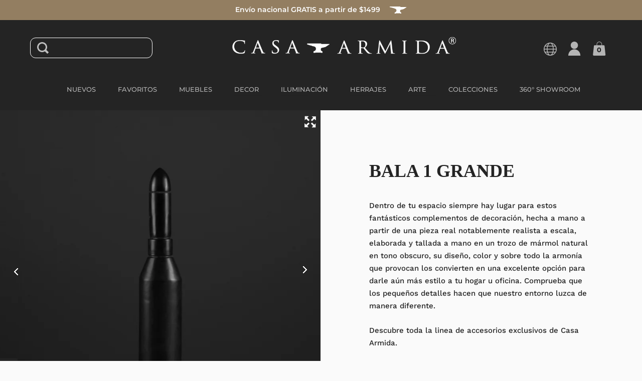

--- FILE ---
content_type: text/html; charset=utf-8
request_url: https://casa-armida.mx/products/bala-1-grande
body_size: 30905
content:
<!doctype html>
<html class="no-js">
<head>

  <meta charset="utf-8">
  <meta name="viewport" content="width=device-width,initial-scale=1,maximum-scale=1,user-scalable=no">
  <meta http-equiv="X-UA-Compatible" content="IE=edge"> 
  <meta name="facebook-domain-verification" content="8spn9docmh52x403zpvxhogxnhw7bu" />
  <meta name="facebook-domain-verification" content="kav16kricp4u9n1fp4pas2wsxngyr3" />
  <meta name="google-site-verification" content="p2mwnCmPvKAYsLAtR49rlhh31qj9644k_bojatrN1_g" />

  <!--Lazy Loading -->
  <script src="//casa-armida.mx/cdn/shop/t/3/assets/lazysizes.min.js?v=56805471290311245611677479621" type="text/javascript"></script>
  <style>.lazyload,.lazyloading{opacity:0}.lazyloaded{opacity:1;transition:opacity.3s}</style>


  <style>
	img {
      user-select: none;
      -webkit-user-select:none;
	  -webkit-touch-callout:none;
    }
    .money-details {
      text-decoration: line-through;
    }
    .hamburger-menu .bar {
    	background: white;
    }
  </style>
  
    <link rel="shortcut icon" href="//casa-armida.mx/cdn/shop/files/casa_armida_icon_656d6f99-36e8-42cb-ad40-c614ebc451a7_32x32.png?v=1613549426" type="image/png" />
  
 
  

  <title>
    
      Bala 1 Grande &ndash; Casa-Armida-Store
    
  </title>

  
    <meta name="description" content="Dentro de tu espacio siempre hay lugar para estos fantásticos complementos de decoración, hecha a mano a partir de una pieza real notablemente realista a escala, elaborada y tallada a mano en un trozo de mármol natural en tono obscuro, su diseño, color y sobre todo la armonía que provocan los convierten en una excelent">
  

  



  <meta property="og:type" content="product">
  <meta property="og:title" content="Bala 1 Grande">

  
    <meta property="og:image" content="http://casa-armida.mx/cdn/shop/files/Main-3_98b8cb2b-76d4-49dc-97e4-6d3833026785_1024x.jpg?v=1708551170">
    <meta property="og:image:secure_url" content="https://casa-armida.mx/cdn/shop/files/Main-3_98b8cb2b-76d4-49dc-97e4-6d3833026785_1024x.jpg?v=1708551170">
    <meta property="og:image:width" content="1024">
    <meta property="og:image:height" content="1024">
  
    <meta property="og:image" content="http://casa-armida.mx/cdn/shop/files/Detail-2_8a60c1a8-7d4e-462c-b64d-aff28815904a_1024x.jpg?v=1708551169">
    <meta property="og:image:secure_url" content="https://casa-armida.mx/cdn/shop/files/Detail-2_8a60c1a8-7d4e-462c-b64d-aff28815904a_1024x.jpg?v=1708551169">
    <meta property="og:image:width" content="1024">
    <meta property="og:image:height" content="1024">
  
    <meta property="og:image" content="http://casa-armida.mx/cdn/shop/files/Detail_03889699-fc45-4c40-85e4-92ee961c31ae_1024x.jpg?v=1708551170">
    <meta property="og:image:secure_url" content="https://casa-armida.mx/cdn/shop/files/Detail_03889699-fc45-4c40-85e4-92ee961c31ae_1024x.jpg?v=1708551170">
    <meta property="og:image:width" content="1024">
    <meta property="og:image:height" content="1024">
  

  <meta property="product:price:amount" content="10,555.00">
  <meta property="product:price:currency" content="MXN">
  <meta property="product:availability" content="in stock">




  <meta property="og:description" content="Dentro de tu espacio siempre hay lugar para estos fantásticos complementos de decoración, hecha a mano a partir de una pieza real notablemente realista a escala, elaborada y tallada a mano en un trozo de mármol natural en tono obscuro, su diseño, color y sobre todo la armonía que provocan los convierten en una excelent">


<meta property="og:url" content="https://casa-armida.mx/products/bala-1-grande">
<meta property="og:site_name" content="Casa-Armida-Store">



<meta name="twitter:card" content="summary">


  <meta name="twitter:title" content="Bala 1 Grande">
  <meta name="twitter:description" content="Dentro de tu espacio siempre hay lugar para estos fantásticos complementos de decoración, hecha a mano a partir de una pieza real notablemente realista a escala, elaborada y tallada a mano en un trozo de mármol natural en tono obscuro, su diseño, color y sobre todo la armonía que provocan los convierten en una excelente opción para darle aún más estilo a tu hogar u oficina. Comprueba que los pequeños detalles hacen que nuestro entorno luzca de manera diferente. 
Descubre toda la linea de accesorios exclusivos de Casa Armida. 
Pieza disponible en diferentes acabados.Dimensión: 0.10 mts_Diam x 0.55 mts_H
Variedad de Acabados">
  <meta name="twitter:image" content="https://casa-armida.mx/cdn/shop/files/Main-3_98b8cb2b-76d4-49dc-97e4-6d3833026785_600x600_crop_center.jpg?v=1708551170">

  


  <script type="application/ld+json">
  {
    "@context": "http://schema.org",
    
    "@type": "Product",
    "offers": [
      
        {
          "@type": "Offer",
          "name": "Mármol Negro",
          "availability": "https://schema.org/InStock",
          "price": "11,275.00",
          "priceCurrency": "MXN",
          "priceValidUntil": "2026-01-26",
          
            "sku": "7502303026426",
          
          "url": "/products/bala-1-grande/products/bala-1-grande?variant=44715234590949"
        },
      
        {
          "@type": "Offer",
          "name": "Mármol Romano",
          "availability": "https://schema.org/InStock",
          "price": "10,555.00",
          "priceCurrency": "MXN",
          "priceValidUntil": "2026-01-26",
          
            "sku": "7502303026430",
          
          "url": "/products/bala-1-grande/products/bala-1-grande?variant=44715234656485"
        },
      
        {
          "@type": "Offer",
          "name": "Mármol Veneciano",
          "availability": "https://schema.org/InStock",
          "price": "10,555.00",
          "priceCurrency": "MXN",
          "priceValidUntil": "2026-01-26",
          
            "sku": "7502303026457",
          
          "url": "/products/bala-1-grande/products/bala-1-grande?variant=44715245437157"
        }
      
    ],
    
    
    "brand": {
      "name": "Casa-Armida-Store"
    },
    "name": "Bala 1 Grande",
    "description": "Dentro de tu espacio siempre hay lugar para estos fantásticos complementos de decoración, hecha a mano a partir de una pieza real notablemente realista a escala, elaborada y tallada a mano en un trozo de mármol natural en tono obscuro, su diseño, color y sobre todo la armonía que provocan los convierten en una excelente opción para darle aún más estilo a tu hogar u oficina. Comprueba que los pequeños detalles hacen que nuestro entorno luzca de manera diferente. \nDescubre toda la linea de accesorios exclusivos de Casa Armida. \nPieza disponible en diferentes acabados.Dimensión: 0.10 mts_Diam x 0.55 mts_H\nVariedad de Acabados",
    "category": "Esculturas",
    "url": "/products/bala-1-grande/products/bala-1-grande",
    "sku": "7502303026426",
    "image": {
      "@type": "ImageObject",
      "url": "https://casa-armida.mx/cdn/shop/files/Main-3_98b8cb2b-76d4-49dc-97e4-6d3833026785_1024x.jpg?v=1708551170",
      "image": "https://casa-armida.mx/cdn/shop/files/Main-3_98b8cb2b-76d4-49dc-97e4-6d3833026785_1024x.jpg?v=1708551170",
      "name": "Bala 1 Grande",
      "width": "1024",
      "height": "1024"
    }
  
  }
  </script>


  <link rel="canonical" href="https://casa-armida.mx/products/bala-1-grande">

  <link rel="preload" as="style" href="//casa-armida.mx/cdn/shop/t/3/assets/css_main.scss.css?v=173272201566630099081762236148">
  <link rel="preconnect" href="//fonts.shopifycdn.com">

  <link href="//casa-armida.mx/cdn/shop/t/3/assets/css_main.scss.css?v=173272201566630099081762236148" rel="stylesheet" type="text/css" media="all" />
  
  <link href="https://unpkg.com/aos@2.3.1/dist/aos.css" rel="stylesheet" type="text/css" media="all" />

  <script>window.performance && window.performance.mark && window.performance.mark('shopify.content_for_header.start');</script><meta name="google-site-verification" content="fxl_Ry1zSOCAzppM1pz3cfMKQtXKgRfag7gWXlIEKMQ">
<meta id="shopify-digital-wallet" name="shopify-digital-wallet" content="/27713994817/digital_wallets/dialog">
<meta name="shopify-checkout-api-token" content="328d25a4778796c34571ea6b711af062">
<meta id="in-context-paypal-metadata" data-shop-id="27713994817" data-venmo-supported="false" data-environment="production" data-locale="es_ES" data-paypal-v4="true" data-currency="MXN">
<link rel="alternate" type="application/json+oembed" href="https://casa-armida.mx/products/bala-1-grande.oembed">
<script async="async" src="/checkouts/internal/preloads.js?locale=es-MX"></script>
<script id="shopify-features" type="application/json">{"accessToken":"328d25a4778796c34571ea6b711af062","betas":["rich-media-storefront-analytics"],"domain":"casa-armida.mx","predictiveSearch":true,"shopId":27713994817,"locale":"es"}</script>
<script>var Shopify = Shopify || {};
Shopify.shop = "casa-armida-store.myshopify.com";
Shopify.locale = "es";
Shopify.currency = {"active":"MXN","rate":"1.0"};
Shopify.country = "MX";
Shopify.theme = {"name":"Split","id":80588767297,"schema_name":"Split","schema_version":"2.3.2","theme_store_id":842,"role":"main"};
Shopify.theme.handle = "null";
Shopify.theme.style = {"id":null,"handle":null};
Shopify.cdnHost = "casa-armida.mx/cdn";
Shopify.routes = Shopify.routes || {};
Shopify.routes.root = "/";</script>
<script type="module">!function(o){(o.Shopify=o.Shopify||{}).modules=!0}(window);</script>
<script>!function(o){function n(){var o=[];function n(){o.push(Array.prototype.slice.apply(arguments))}return n.q=o,n}var t=o.Shopify=o.Shopify||{};t.loadFeatures=n(),t.autoloadFeatures=n()}(window);</script>
<script id="shop-js-analytics" type="application/json">{"pageType":"product"}</script>
<script defer="defer" async type="module" src="//casa-armida.mx/cdn/shopifycloud/shop-js/modules/v2/client.init-shop-cart-sync_CQSBDXtZ.es.esm.js"></script>
<script defer="defer" async type="module" src="//casa-armida.mx/cdn/shopifycloud/shop-js/modules/v2/chunk.common_B4Ara4uI.esm.js"></script>
<script type="module">
  await import("//casa-armida.mx/cdn/shopifycloud/shop-js/modules/v2/client.init-shop-cart-sync_CQSBDXtZ.es.esm.js");
await import("//casa-armida.mx/cdn/shopifycloud/shop-js/modules/v2/chunk.common_B4Ara4uI.esm.js");

  window.Shopify.SignInWithShop?.initShopCartSync?.({"fedCMEnabled":true,"windoidEnabled":true});

</script>
<script>(function() {
  var isLoaded = false;
  function asyncLoad() {
    if (isLoaded) return;
    isLoaded = true;
    var urls = ["https:\/\/gtranslate.io\/shopify\/gtranslate.js?shop=casa-armida-store.myshopify.com","https:\/\/cdn.recovermycart.com\/scripts\/keepcart\/CartJS.min.js?shop=casa-armida-store.myshopify.com\u0026shop=casa-armida-store.myshopify.com","https:\/\/static.dla.group\/dm-timer.js?shop=casa-armida-store.myshopify.com"];
    for (var i = 0; i < urls.length; i++) {
      var s = document.createElement('script');
      s.type = 'text/javascript';
      s.async = true;
      s.src = urls[i];
      var x = document.getElementsByTagName('script')[0];
      x.parentNode.insertBefore(s, x);
    }
  };
  if(window.attachEvent) {
    window.attachEvent('onload', asyncLoad);
  } else {
    window.addEventListener('load', asyncLoad, false);
  }
})();</script>
<script id="__st">var __st={"a":27713994817,"offset":-21600,"reqid":"d2594d8e-8a1b-4f4e-a8f2-4b725d2f7fc0-1768595679","pageurl":"casa-armida.mx\/products\/bala-1-grande","u":"f2cd3d763fa0","p":"product","rtyp":"product","rid":8476552954085};</script>
<script>window.ShopifyPaypalV4VisibilityTracking = true;</script>
<script id="captcha-bootstrap">!function(){'use strict';const t='contact',e='account',n='new_comment',o=[[t,t],['blogs',n],['comments',n],[t,'customer']],c=[[e,'customer_login'],[e,'guest_login'],[e,'recover_customer_password'],[e,'create_customer']],r=t=>t.map((([t,e])=>`form[action*='/${t}']:not([data-nocaptcha='true']) input[name='form_type'][value='${e}']`)).join(','),a=t=>()=>t?[...document.querySelectorAll(t)].map((t=>t.form)):[];function s(){const t=[...o],e=r(t);return a(e)}const i='password',u='form_key',d=['recaptcha-v3-token','g-recaptcha-response','h-captcha-response',i],f=()=>{try{return window.sessionStorage}catch{return}},m='__shopify_v',_=t=>t.elements[u];function p(t,e,n=!1){try{const o=window.sessionStorage,c=JSON.parse(o.getItem(e)),{data:r}=function(t){const{data:e,action:n}=t;return t[m]||n?{data:e,action:n}:{data:t,action:n}}(c);for(const[e,n]of Object.entries(r))t.elements[e]&&(t.elements[e].value=n);n&&o.removeItem(e)}catch(o){console.error('form repopulation failed',{error:o})}}const l='form_type',E='cptcha';function T(t){t.dataset[E]=!0}const w=window,h=w.document,L='Shopify',v='ce_forms',y='captcha';let A=!1;((t,e)=>{const n=(g='f06e6c50-85a8-45c8-87d0-21a2b65856fe',I='https://cdn.shopify.com/shopifycloud/storefront-forms-hcaptcha/ce_storefront_forms_captcha_hcaptcha.v1.5.2.iife.js',D={infoText:'Protegido por hCaptcha',privacyText:'Privacidad',termsText:'Términos'},(t,e,n)=>{const o=w[L][v],c=o.bindForm;if(c)return c(t,g,e,D).then(n);var r;o.q.push([[t,g,e,D],n]),r=I,A||(h.body.append(Object.assign(h.createElement('script'),{id:'captcha-provider',async:!0,src:r})),A=!0)});var g,I,D;w[L]=w[L]||{},w[L][v]=w[L][v]||{},w[L][v].q=[],w[L][y]=w[L][y]||{},w[L][y].protect=function(t,e){n(t,void 0,e),T(t)},Object.freeze(w[L][y]),function(t,e,n,w,h,L){const[v,y,A,g]=function(t,e,n){const i=e?o:[],u=t?c:[],d=[...i,...u],f=r(d),m=r(i),_=r(d.filter((([t,e])=>n.includes(e))));return[a(f),a(m),a(_),s()]}(w,h,L),I=t=>{const e=t.target;return e instanceof HTMLFormElement?e:e&&e.form},D=t=>v().includes(t);t.addEventListener('submit',(t=>{const e=I(t);if(!e)return;const n=D(e)&&!e.dataset.hcaptchaBound&&!e.dataset.recaptchaBound,o=_(e),c=g().includes(e)&&(!o||!o.value);(n||c)&&t.preventDefault(),c&&!n&&(function(t){try{if(!f())return;!function(t){const e=f();if(!e)return;const n=_(t);if(!n)return;const o=n.value;o&&e.removeItem(o)}(t);const e=Array.from(Array(32),(()=>Math.random().toString(36)[2])).join('');!function(t,e){_(t)||t.append(Object.assign(document.createElement('input'),{type:'hidden',name:u})),t.elements[u].value=e}(t,e),function(t,e){const n=f();if(!n)return;const o=[...t.querySelectorAll(`input[type='${i}']`)].map((({name:t})=>t)),c=[...d,...o],r={};for(const[a,s]of new FormData(t).entries())c.includes(a)||(r[a]=s);n.setItem(e,JSON.stringify({[m]:1,action:t.action,data:r}))}(t,e)}catch(e){console.error('failed to persist form',e)}}(e),e.submit())}));const S=(t,e)=>{t&&!t.dataset[E]&&(n(t,e.some((e=>e===t))),T(t))};for(const o of['focusin','change'])t.addEventListener(o,(t=>{const e=I(t);D(e)&&S(e,y())}));const B=e.get('form_key'),M=e.get(l),P=B&&M;t.addEventListener('DOMContentLoaded',(()=>{const t=y();if(P)for(const e of t)e.elements[l].value===M&&p(e,B);[...new Set([...A(),...v().filter((t=>'true'===t.dataset.shopifyCaptcha))])].forEach((e=>S(e,t)))}))}(h,new URLSearchParams(w.location.search),n,t,e,['guest_login'])})(!0,!0)}();</script>
<script integrity="sha256-4kQ18oKyAcykRKYeNunJcIwy7WH5gtpwJnB7kiuLZ1E=" data-source-attribution="shopify.loadfeatures" defer="defer" src="//casa-armida.mx/cdn/shopifycloud/storefront/assets/storefront/load_feature-a0a9edcb.js" crossorigin="anonymous"></script>
<script data-source-attribution="shopify.dynamic_checkout.dynamic.init">var Shopify=Shopify||{};Shopify.PaymentButton=Shopify.PaymentButton||{isStorefrontPortableWallets:!0,init:function(){window.Shopify.PaymentButton.init=function(){};var t=document.createElement("script");t.src="https://casa-armida.mx/cdn/shopifycloud/portable-wallets/latest/portable-wallets.es.js",t.type="module",document.head.appendChild(t)}};
</script>
<script data-source-attribution="shopify.dynamic_checkout.buyer_consent">
  function portableWalletsHideBuyerConsent(e){var t=document.getElementById("shopify-buyer-consent"),n=document.getElementById("shopify-subscription-policy-button");t&&n&&(t.classList.add("hidden"),t.setAttribute("aria-hidden","true"),n.removeEventListener("click",e))}function portableWalletsShowBuyerConsent(e){var t=document.getElementById("shopify-buyer-consent"),n=document.getElementById("shopify-subscription-policy-button");t&&n&&(t.classList.remove("hidden"),t.removeAttribute("aria-hidden"),n.addEventListener("click",e))}window.Shopify?.PaymentButton&&(window.Shopify.PaymentButton.hideBuyerConsent=portableWalletsHideBuyerConsent,window.Shopify.PaymentButton.showBuyerConsent=portableWalletsShowBuyerConsent);
</script>
<script>
  function portableWalletsCleanup(e){e&&e.src&&console.error("Failed to load portable wallets script "+e.src);var t=document.querySelectorAll("shopify-accelerated-checkout .shopify-payment-button__skeleton, shopify-accelerated-checkout-cart .wallet-cart-button__skeleton"),e=document.getElementById("shopify-buyer-consent");for(let e=0;e<t.length;e++)t[e].remove();e&&e.remove()}function portableWalletsNotLoadedAsModule(e){e instanceof ErrorEvent&&"string"==typeof e.message&&e.message.includes("import.meta")&&"string"==typeof e.filename&&e.filename.includes("portable-wallets")&&(window.removeEventListener("error",portableWalletsNotLoadedAsModule),window.Shopify.PaymentButton.failedToLoad=e,"loading"===document.readyState?document.addEventListener("DOMContentLoaded",window.Shopify.PaymentButton.init):window.Shopify.PaymentButton.init())}window.addEventListener("error",portableWalletsNotLoadedAsModule);
</script>

<script type="module" src="https://casa-armida.mx/cdn/shopifycloud/portable-wallets/latest/portable-wallets.es.js" onError="portableWalletsCleanup(this)" crossorigin="anonymous"></script>
<script nomodule>
  document.addEventListener("DOMContentLoaded", portableWalletsCleanup);
</script>

<link id="shopify-accelerated-checkout-styles" rel="stylesheet" media="screen" href="https://casa-armida.mx/cdn/shopifycloud/portable-wallets/latest/accelerated-checkout-backwards-compat.css" crossorigin="anonymous">
<style id="shopify-accelerated-checkout-cart">
        #shopify-buyer-consent {
  margin-top: 1em;
  display: inline-block;
  width: 100%;
}

#shopify-buyer-consent.hidden {
  display: none;
}

#shopify-subscription-policy-button {
  background: none;
  border: none;
  padding: 0;
  text-decoration: underline;
  font-size: inherit;
  cursor: pointer;
}

#shopify-subscription-policy-button::before {
  box-shadow: none;
}

      </style>

<script>window.performance && window.performance.mark && window.performance.mark('shopify.content_for_header.end');</script>
  
  
  <script src="//code.jquery.com/jquery-3.4.1.min.js" type="text/javascript"></script>

  

  <noscript>
    <link href="//casa-armida.mx/cdn/shop/t/3/assets/css_noscript.scss.css?v=131052162782476984001594233125" rel="stylesheet" type="text/css" media="all" />
  </noscript>
  
  <!-- Global site tag (gtag.js) - Google Analytics -->
  <!--

  <script async src="https://www.googletagmanager.com/gtag/js?id=UA-171581336-1"></script>
  <script>
    window.dataLayer = window.dataLayer || [];
    function gtag(){dataLayer.push(arguments);}
    gtag('js', new Date());
  
    gtag('config', 'UA-171581336-1');
  </script>
  
  -->

  <!-- Global site tag (gtag.js) - Google Ads: 527573325 -->
  <script async src="https://www.googletagmanager.com/gtag/js?id=AW-527573325"></script>
  <script>
    window.dataLayer = window.dataLayer || [];
    function gtag(){dataLayer.push(arguments);}
    gtag('js', new Date());
    gtag('config', 'AW-527573325');
  </script>

  
  
  
<link href="https://monorail-edge.shopifysvc.com" rel="dns-prefetch">
<script>(function(){if ("sendBeacon" in navigator && "performance" in window) {try {var session_token_from_headers = performance.getEntriesByType('navigation')[0].serverTiming.find(x => x.name == '_s').description;} catch {var session_token_from_headers = undefined;}var session_cookie_matches = document.cookie.match(/_shopify_s=([^;]*)/);var session_token_from_cookie = session_cookie_matches && session_cookie_matches.length === 2 ? session_cookie_matches[1] : "";var session_token = session_token_from_headers || session_token_from_cookie || "";function handle_abandonment_event(e) {var entries = performance.getEntries().filter(function(entry) {return /monorail-edge.shopifysvc.com/.test(entry.name);});if (!window.abandonment_tracked && entries.length === 0) {window.abandonment_tracked = true;var currentMs = Date.now();var navigation_start = performance.timing.navigationStart;var payload = {shop_id: 27713994817,url: window.location.href,navigation_start,duration: currentMs - navigation_start,session_token,page_type: "product"};window.navigator.sendBeacon("https://monorail-edge.shopifysvc.com/v1/produce", JSON.stringify({schema_id: "online_store_buyer_site_abandonment/1.1",payload: payload,metadata: {event_created_at_ms: currentMs,event_sent_at_ms: currentMs}}));}}window.addEventListener('pagehide', handle_abandonment_event);}}());</script>
<script id="web-pixels-manager-setup">(function e(e,d,r,n,o){if(void 0===o&&(o={}),!Boolean(null===(a=null===(i=window.Shopify)||void 0===i?void 0:i.analytics)||void 0===a?void 0:a.replayQueue)){var i,a;window.Shopify=window.Shopify||{};var t=window.Shopify;t.analytics=t.analytics||{};var s=t.analytics;s.replayQueue=[],s.publish=function(e,d,r){return s.replayQueue.push([e,d,r]),!0};try{self.performance.mark("wpm:start")}catch(e){}var l=function(){var e={modern:/Edge?\/(1{2}[4-9]|1[2-9]\d|[2-9]\d{2}|\d{4,})\.\d+(\.\d+|)|Firefox\/(1{2}[4-9]|1[2-9]\d|[2-9]\d{2}|\d{4,})\.\d+(\.\d+|)|Chrom(ium|e)\/(9{2}|\d{3,})\.\d+(\.\d+|)|(Maci|X1{2}).+ Version\/(15\.\d+|(1[6-9]|[2-9]\d|\d{3,})\.\d+)([,.]\d+|)( \(\w+\)|)( Mobile\/\w+|) Safari\/|Chrome.+OPR\/(9{2}|\d{3,})\.\d+\.\d+|(CPU[ +]OS|iPhone[ +]OS|CPU[ +]iPhone|CPU IPhone OS|CPU iPad OS)[ +]+(15[._]\d+|(1[6-9]|[2-9]\d|\d{3,})[._]\d+)([._]\d+|)|Android:?[ /-](13[3-9]|1[4-9]\d|[2-9]\d{2}|\d{4,})(\.\d+|)(\.\d+|)|Android.+Firefox\/(13[5-9]|1[4-9]\d|[2-9]\d{2}|\d{4,})\.\d+(\.\d+|)|Android.+Chrom(ium|e)\/(13[3-9]|1[4-9]\d|[2-9]\d{2}|\d{4,})\.\d+(\.\d+|)|SamsungBrowser\/([2-9]\d|\d{3,})\.\d+/,legacy:/Edge?\/(1[6-9]|[2-9]\d|\d{3,})\.\d+(\.\d+|)|Firefox\/(5[4-9]|[6-9]\d|\d{3,})\.\d+(\.\d+|)|Chrom(ium|e)\/(5[1-9]|[6-9]\d|\d{3,})\.\d+(\.\d+|)([\d.]+$|.*Safari\/(?![\d.]+ Edge\/[\d.]+$))|(Maci|X1{2}).+ Version\/(10\.\d+|(1[1-9]|[2-9]\d|\d{3,})\.\d+)([,.]\d+|)( \(\w+\)|)( Mobile\/\w+|) Safari\/|Chrome.+OPR\/(3[89]|[4-9]\d|\d{3,})\.\d+\.\d+|(CPU[ +]OS|iPhone[ +]OS|CPU[ +]iPhone|CPU IPhone OS|CPU iPad OS)[ +]+(10[._]\d+|(1[1-9]|[2-9]\d|\d{3,})[._]\d+)([._]\d+|)|Android:?[ /-](13[3-9]|1[4-9]\d|[2-9]\d{2}|\d{4,})(\.\d+|)(\.\d+|)|Mobile Safari.+OPR\/([89]\d|\d{3,})\.\d+\.\d+|Android.+Firefox\/(13[5-9]|1[4-9]\d|[2-9]\d{2}|\d{4,})\.\d+(\.\d+|)|Android.+Chrom(ium|e)\/(13[3-9]|1[4-9]\d|[2-9]\d{2}|\d{4,})\.\d+(\.\d+|)|Android.+(UC? ?Browser|UCWEB|U3)[ /]?(15\.([5-9]|\d{2,})|(1[6-9]|[2-9]\d|\d{3,})\.\d+)\.\d+|SamsungBrowser\/(5\.\d+|([6-9]|\d{2,})\.\d+)|Android.+MQ{2}Browser\/(14(\.(9|\d{2,})|)|(1[5-9]|[2-9]\d|\d{3,})(\.\d+|))(\.\d+|)|K[Aa][Ii]OS\/(3\.\d+|([4-9]|\d{2,})\.\d+)(\.\d+|)/},d=e.modern,r=e.legacy,n=navigator.userAgent;return n.match(d)?"modern":n.match(r)?"legacy":"unknown"}(),u="modern"===l?"modern":"legacy",c=(null!=n?n:{modern:"",legacy:""})[u],f=function(e){return[e.baseUrl,"/wpm","/b",e.hashVersion,"modern"===e.buildTarget?"m":"l",".js"].join("")}({baseUrl:d,hashVersion:r,buildTarget:u}),m=function(e){var d=e.version,r=e.bundleTarget,n=e.surface,o=e.pageUrl,i=e.monorailEndpoint;return{emit:function(e){var a=e.status,t=e.errorMsg,s=(new Date).getTime(),l=JSON.stringify({metadata:{event_sent_at_ms:s},events:[{schema_id:"web_pixels_manager_load/3.1",payload:{version:d,bundle_target:r,page_url:o,status:a,surface:n,error_msg:t},metadata:{event_created_at_ms:s}}]});if(!i)return console&&console.warn&&console.warn("[Web Pixels Manager] No Monorail endpoint provided, skipping logging."),!1;try{return self.navigator.sendBeacon.bind(self.navigator)(i,l)}catch(e){}var u=new XMLHttpRequest;try{return u.open("POST",i,!0),u.setRequestHeader("Content-Type","text/plain"),u.send(l),!0}catch(e){return console&&console.warn&&console.warn("[Web Pixels Manager] Got an unhandled error while logging to Monorail."),!1}}}}({version:r,bundleTarget:l,surface:e.surface,pageUrl:self.location.href,monorailEndpoint:e.monorailEndpoint});try{o.browserTarget=l,function(e){var d=e.src,r=e.async,n=void 0===r||r,o=e.onload,i=e.onerror,a=e.sri,t=e.scriptDataAttributes,s=void 0===t?{}:t,l=document.createElement("script"),u=document.querySelector("head"),c=document.querySelector("body");if(l.async=n,l.src=d,a&&(l.integrity=a,l.crossOrigin="anonymous"),s)for(var f in s)if(Object.prototype.hasOwnProperty.call(s,f))try{l.dataset[f]=s[f]}catch(e){}if(o&&l.addEventListener("load",o),i&&l.addEventListener("error",i),u)u.appendChild(l);else{if(!c)throw new Error("Did not find a head or body element to append the script");c.appendChild(l)}}({src:f,async:!0,onload:function(){if(!function(){var e,d;return Boolean(null===(d=null===(e=window.Shopify)||void 0===e?void 0:e.analytics)||void 0===d?void 0:d.initialized)}()){var d=window.webPixelsManager.init(e)||void 0;if(d){var r=window.Shopify.analytics;r.replayQueue.forEach((function(e){var r=e[0],n=e[1],o=e[2];d.publishCustomEvent(r,n,o)})),r.replayQueue=[],r.publish=d.publishCustomEvent,r.visitor=d.visitor,r.initialized=!0}}},onerror:function(){return m.emit({status:"failed",errorMsg:"".concat(f," has failed to load")})},sri:function(e){var d=/^sha384-[A-Za-z0-9+/=]+$/;return"string"==typeof e&&d.test(e)}(c)?c:"",scriptDataAttributes:o}),m.emit({status:"loading"})}catch(e){m.emit({status:"failed",errorMsg:(null==e?void 0:e.message)||"Unknown error"})}}})({shopId: 27713994817,storefrontBaseUrl: "https://casa-armida.mx",extensionsBaseUrl: "https://extensions.shopifycdn.com/cdn/shopifycloud/web-pixels-manager",monorailEndpoint: "https://monorail-edge.shopifysvc.com/unstable/produce_batch",surface: "storefront-renderer",enabledBetaFlags: ["2dca8a86"],webPixelsConfigList: [{"id":"479232229","configuration":"{\"config\":\"{\\\"google_tag_ids\\\":[\\\"G-LH5K3B88R5\\\",\\\"AW-11284524333\\\",\\\"GT-WB29J4G\\\",\\\"AW-527573325\\\"],\\\"target_country\\\":\\\"MX\\\",\\\"gtag_events\\\":[{\\\"type\\\":\\\"begin_checkout\\\",\\\"action_label\\\":[\\\"G-LH5K3B88R5\\\",\\\"AW-11284524333\\\/D2RmCKS_3r0bEK3a8IQq\\\",\\\"AW-527573325\\\/pPZfCP-bw9gDEM3CyPsB\\\"]},{\\\"type\\\":\\\"search\\\",\\\"action_label\\\":[\\\"G-LH5K3B88R5\\\",\\\"AW-11284524333\\\/SChqCJ6_3r0bEK3a8IQq\\\"]},{\\\"type\\\":\\\"view_item\\\",\\\"action_label\\\":[\\\"G-LH5K3B88R5\\\",\\\"AW-11284524333\\\/eOU1CJu_3r0bEK3a8IQq\\\",\\\"MC-J1JZQR4VQS\\\"]},{\\\"type\\\":\\\"purchase\\\",\\\"action_label\\\":[\\\"G-LH5K3B88R5\\\",\\\"AW-11284524333\\\/RyJjCI2C2L0bEK3a8IQq\\\",\\\"MC-J1JZQR4VQS\\\"]},{\\\"type\\\":\\\"page_view\\\",\\\"action_label\\\":[\\\"G-LH5K3B88R5\\\",\\\"AW-11284524333\\\/24HDCJCC2L0bEK3a8IQq\\\",\\\"MC-J1JZQR4VQS\\\"]},{\\\"type\\\":\\\"add_payment_info\\\",\\\"action_label\\\":[\\\"G-LH5K3B88R5\\\",\\\"AW-11284524333\\\/MbsCCKe_3r0bEK3a8IQq\\\"]},{\\\"type\\\":\\\"add_to_cart\\\",\\\"action_label\\\":[\\\"G-LH5K3B88R5\\\",\\\"AW-11284524333\\\/oQh5CKG_3r0bEK3a8IQq\\\"]}],\\\"enable_monitoring_mode\\\":false}\"}","eventPayloadVersion":"v1","runtimeContext":"OPEN","scriptVersion":"b2a88bafab3e21179ed38636efcd8a93","type":"APP","apiClientId":1780363,"privacyPurposes":[],"dataSharingAdjustments":{"protectedCustomerApprovalScopes":["read_customer_address","read_customer_email","read_customer_name","read_customer_personal_data","read_customer_phone"]}},{"id":"216105189","configuration":"{\"pixel_id\":\"2964278493846104\",\"pixel_type\":\"facebook_pixel\",\"metaapp_system_user_token\":\"-\"}","eventPayloadVersion":"v1","runtimeContext":"OPEN","scriptVersion":"ca16bc87fe92b6042fbaa3acc2fbdaa6","type":"APP","apiClientId":2329312,"privacyPurposes":["ANALYTICS","MARKETING","SALE_OF_DATA"],"dataSharingAdjustments":{"protectedCustomerApprovalScopes":["read_customer_address","read_customer_email","read_customer_name","read_customer_personal_data","read_customer_phone"]}},{"id":"71237861","configuration":"{\"tagID\":\"2614145358784\"}","eventPayloadVersion":"v1","runtimeContext":"STRICT","scriptVersion":"18031546ee651571ed29edbe71a3550b","type":"APP","apiClientId":3009811,"privacyPurposes":["ANALYTICS","MARKETING","SALE_OF_DATA"],"dataSharingAdjustments":{"protectedCustomerApprovalScopes":["read_customer_address","read_customer_email","read_customer_name","read_customer_personal_data","read_customer_phone"]}},{"id":"shopify-app-pixel","configuration":"{}","eventPayloadVersion":"v1","runtimeContext":"STRICT","scriptVersion":"0450","apiClientId":"shopify-pixel","type":"APP","privacyPurposes":["ANALYTICS","MARKETING"]},{"id":"shopify-custom-pixel","eventPayloadVersion":"v1","runtimeContext":"LAX","scriptVersion":"0450","apiClientId":"shopify-pixel","type":"CUSTOM","privacyPurposes":["ANALYTICS","MARKETING"]}],isMerchantRequest: false,initData: {"shop":{"name":"Casa-Armida-Store","paymentSettings":{"currencyCode":"MXN"},"myshopifyDomain":"casa-armida-store.myshopify.com","countryCode":"MX","storefrontUrl":"https:\/\/casa-armida.mx"},"customer":null,"cart":null,"checkout":null,"productVariants":[{"price":{"amount":11275.0,"currencyCode":"MXN"},"product":{"title":"Bala 1 Grande","vendor":"Casa-Armida-Store","id":"8476552954085","untranslatedTitle":"Bala 1 Grande","url":"\/products\/bala-1-grande","type":"Esculturas"},"id":"44715234590949","image":{"src":"\/\/casa-armida.mx\/cdn\/shop\/files\/Main-3_98b8cb2b-76d4-49dc-97e4-6d3833026785.jpg?v=1708551170"},"sku":"7502303026426","title":"Mármol Negro","untranslatedTitle":"Mármol Negro"},{"price":{"amount":10555.0,"currencyCode":"MXN"},"product":{"title":"Bala 1 Grande","vendor":"Casa-Armida-Store","id":"8476552954085","untranslatedTitle":"Bala 1 Grande","url":"\/products\/bala-1-grande","type":"Esculturas"},"id":"44715234656485","image":{"src":"\/\/casa-armida.mx\/cdn\/shop\/files\/Main-3_03d4c919-2636-46df-a136-3a8174cf349f.jpg?v=1708552387"},"sku":"7502303026430","title":"Mármol Romano","untranslatedTitle":"Mármol Romano"},{"price":{"amount":10555.0,"currencyCode":"MXN"},"product":{"title":"Bala 1 Grande","vendor":"Casa-Armida-Store","id":"8476552954085","untranslatedTitle":"Bala 1 Grande","url":"\/products\/bala-1-grande","type":"Esculturas"},"id":"44715245437157","image":{"src":"\/\/casa-armida.mx\/cdn\/shop\/files\/7502303026457_Main.jpg?v=1708552387"},"sku":"7502303026457","title":"Mármol Veneciano","untranslatedTitle":"Mármol Veneciano"}],"purchasingCompany":null},},"https://casa-armida.mx/cdn","fcfee988w5aeb613cpc8e4bc33m6693e112",{"modern":"","legacy":""},{"shopId":"27713994817","storefrontBaseUrl":"https:\/\/casa-armida.mx","extensionBaseUrl":"https:\/\/extensions.shopifycdn.com\/cdn\/shopifycloud\/web-pixels-manager","surface":"storefront-renderer","enabledBetaFlags":"[\"2dca8a86\"]","isMerchantRequest":"false","hashVersion":"fcfee988w5aeb613cpc8e4bc33m6693e112","publish":"custom","events":"[[\"page_viewed\",{}],[\"product_viewed\",{\"productVariant\":{\"price\":{\"amount\":11275.0,\"currencyCode\":\"MXN\"},\"product\":{\"title\":\"Bala 1 Grande\",\"vendor\":\"Casa-Armida-Store\",\"id\":\"8476552954085\",\"untranslatedTitle\":\"Bala 1 Grande\",\"url\":\"\/products\/bala-1-grande\",\"type\":\"Esculturas\"},\"id\":\"44715234590949\",\"image\":{\"src\":\"\/\/casa-armida.mx\/cdn\/shop\/files\/Main-3_98b8cb2b-76d4-49dc-97e4-6d3833026785.jpg?v=1708551170\"},\"sku\":\"7502303026426\",\"title\":\"Mármol Negro\",\"untranslatedTitle\":\"Mármol Negro\"}}]]"});</script><script>
  window.ShopifyAnalytics = window.ShopifyAnalytics || {};
  window.ShopifyAnalytics.meta = window.ShopifyAnalytics.meta || {};
  window.ShopifyAnalytics.meta.currency = 'MXN';
  var meta = {"product":{"id":8476552954085,"gid":"gid:\/\/shopify\/Product\/8476552954085","vendor":"Casa-Armida-Store","type":"Esculturas","handle":"bala-1-grande","variants":[{"id":44715234590949,"price":1127500,"name":"Bala 1 Grande - Mármol Negro","public_title":"Mármol Negro","sku":"7502303026426"},{"id":44715234656485,"price":1055500,"name":"Bala 1 Grande - Mármol Romano","public_title":"Mármol Romano","sku":"7502303026430"},{"id":44715245437157,"price":1055500,"name":"Bala 1 Grande - Mármol Veneciano","public_title":"Mármol Veneciano","sku":"7502303026457"}],"remote":false},"page":{"pageType":"product","resourceType":"product","resourceId":8476552954085,"requestId":"d2594d8e-8a1b-4f4e-a8f2-4b725d2f7fc0-1768595679"}};
  for (var attr in meta) {
    window.ShopifyAnalytics.meta[attr] = meta[attr];
  }
</script>
<script class="analytics">
  (function () {
    var customDocumentWrite = function(content) {
      var jquery = null;

      if (window.jQuery) {
        jquery = window.jQuery;
      } else if (window.Checkout && window.Checkout.$) {
        jquery = window.Checkout.$;
      }

      if (jquery) {
        jquery('body').append(content);
      }
    };

    var hasLoggedConversion = function(token) {
      if (token) {
        return document.cookie.indexOf('loggedConversion=' + token) !== -1;
      }
      return false;
    }

    var setCookieIfConversion = function(token) {
      if (token) {
        var twoMonthsFromNow = new Date(Date.now());
        twoMonthsFromNow.setMonth(twoMonthsFromNow.getMonth() + 2);

        document.cookie = 'loggedConversion=' + token + '; expires=' + twoMonthsFromNow;
      }
    }

    var trekkie = window.ShopifyAnalytics.lib = window.trekkie = window.trekkie || [];
    if (trekkie.integrations) {
      return;
    }
    trekkie.methods = [
      'identify',
      'page',
      'ready',
      'track',
      'trackForm',
      'trackLink'
    ];
    trekkie.factory = function(method) {
      return function() {
        var args = Array.prototype.slice.call(arguments);
        args.unshift(method);
        trekkie.push(args);
        return trekkie;
      };
    };
    for (var i = 0; i < trekkie.methods.length; i++) {
      var key = trekkie.methods[i];
      trekkie[key] = trekkie.factory(key);
    }
    trekkie.load = function(config) {
      trekkie.config = config || {};
      trekkie.config.initialDocumentCookie = document.cookie;
      var first = document.getElementsByTagName('script')[0];
      var script = document.createElement('script');
      script.type = 'text/javascript';
      script.onerror = function(e) {
        var scriptFallback = document.createElement('script');
        scriptFallback.type = 'text/javascript';
        scriptFallback.onerror = function(error) {
                var Monorail = {
      produce: function produce(monorailDomain, schemaId, payload) {
        var currentMs = new Date().getTime();
        var event = {
          schema_id: schemaId,
          payload: payload,
          metadata: {
            event_created_at_ms: currentMs,
            event_sent_at_ms: currentMs
          }
        };
        return Monorail.sendRequest("https://" + monorailDomain + "/v1/produce", JSON.stringify(event));
      },
      sendRequest: function sendRequest(endpointUrl, payload) {
        // Try the sendBeacon API
        if (window && window.navigator && typeof window.navigator.sendBeacon === 'function' && typeof window.Blob === 'function' && !Monorail.isIos12()) {
          var blobData = new window.Blob([payload], {
            type: 'text/plain'
          });

          if (window.navigator.sendBeacon(endpointUrl, blobData)) {
            return true;
          } // sendBeacon was not successful

        } // XHR beacon

        var xhr = new XMLHttpRequest();

        try {
          xhr.open('POST', endpointUrl);
          xhr.setRequestHeader('Content-Type', 'text/plain');
          xhr.send(payload);
        } catch (e) {
          console.log(e);
        }

        return false;
      },
      isIos12: function isIos12() {
        return window.navigator.userAgent.lastIndexOf('iPhone; CPU iPhone OS 12_') !== -1 || window.navigator.userAgent.lastIndexOf('iPad; CPU OS 12_') !== -1;
      }
    };
    Monorail.produce('monorail-edge.shopifysvc.com',
      'trekkie_storefront_load_errors/1.1',
      {shop_id: 27713994817,
      theme_id: 80588767297,
      app_name: "storefront",
      context_url: window.location.href,
      source_url: "//casa-armida.mx/cdn/s/trekkie.storefront.cd680fe47e6c39ca5d5df5f0a32d569bc48c0f27.min.js"});

        };
        scriptFallback.async = true;
        scriptFallback.src = '//casa-armida.mx/cdn/s/trekkie.storefront.cd680fe47e6c39ca5d5df5f0a32d569bc48c0f27.min.js';
        first.parentNode.insertBefore(scriptFallback, first);
      };
      script.async = true;
      script.src = '//casa-armida.mx/cdn/s/trekkie.storefront.cd680fe47e6c39ca5d5df5f0a32d569bc48c0f27.min.js';
      first.parentNode.insertBefore(script, first);
    };
    trekkie.load(
      {"Trekkie":{"appName":"storefront","development":false,"defaultAttributes":{"shopId":27713994817,"isMerchantRequest":null,"themeId":80588767297,"themeCityHash":"11701460219941069683","contentLanguage":"es","currency":"MXN","eventMetadataId":"a5c3f693-2307-48f5-b260-76f81eb16cfb"},"isServerSideCookieWritingEnabled":true,"monorailRegion":"shop_domain","enabledBetaFlags":["65f19447"]},"Session Attribution":{},"S2S":{"facebookCapiEnabled":true,"source":"trekkie-storefront-renderer","apiClientId":580111}}
    );

    var loaded = false;
    trekkie.ready(function() {
      if (loaded) return;
      loaded = true;

      window.ShopifyAnalytics.lib = window.trekkie;

      var originalDocumentWrite = document.write;
      document.write = customDocumentWrite;
      try { window.ShopifyAnalytics.merchantGoogleAnalytics.call(this); } catch(error) {};
      document.write = originalDocumentWrite;

      window.ShopifyAnalytics.lib.page(null,{"pageType":"product","resourceType":"product","resourceId":8476552954085,"requestId":"d2594d8e-8a1b-4f4e-a8f2-4b725d2f7fc0-1768595679","shopifyEmitted":true});

      var match = window.location.pathname.match(/checkouts\/(.+)\/(thank_you|post_purchase)/)
      var token = match? match[1]: undefined;
      if (!hasLoggedConversion(token)) {
        setCookieIfConversion(token);
        window.ShopifyAnalytics.lib.track("Viewed Product",{"currency":"MXN","variantId":44715234590949,"productId":8476552954085,"productGid":"gid:\/\/shopify\/Product\/8476552954085","name":"Bala 1 Grande - Mármol Negro","price":"11275.00","sku":"7502303026426","brand":"Casa-Armida-Store","variant":"Mármol Negro","category":"Esculturas","nonInteraction":true,"remote":false},undefined,undefined,{"shopifyEmitted":true});
      window.ShopifyAnalytics.lib.track("monorail:\/\/trekkie_storefront_viewed_product\/1.1",{"currency":"MXN","variantId":44715234590949,"productId":8476552954085,"productGid":"gid:\/\/shopify\/Product\/8476552954085","name":"Bala 1 Grande - Mármol Negro","price":"11275.00","sku":"7502303026426","brand":"Casa-Armida-Store","variant":"Mármol Negro","category":"Esculturas","nonInteraction":true,"remote":false,"referer":"https:\/\/casa-armida.mx\/products\/bala-1-grande"});
      }
    });


        var eventsListenerScript = document.createElement('script');
        eventsListenerScript.async = true;
        eventsListenerScript.src = "//casa-armida.mx/cdn/shopifycloud/storefront/assets/shop_events_listener-3da45d37.js";
        document.getElementsByTagName('head')[0].appendChild(eventsListenerScript);

})();</script>
  <script>
  if (!window.ga || (window.ga && typeof window.ga !== 'function')) {
    window.ga = function ga() {
      (window.ga.q = window.ga.q || []).push(arguments);
      if (window.Shopify && window.Shopify.analytics && typeof window.Shopify.analytics.publish === 'function') {
        window.Shopify.analytics.publish("ga_stub_called", {}, {sendTo: "google_osp_migration"});
      }
      console.error("Shopify's Google Analytics stub called with:", Array.from(arguments), "\nSee https://help.shopify.com/manual/promoting-marketing/pixels/pixel-migration#google for more information.");
    };
    if (window.Shopify && window.Shopify.analytics && typeof window.Shopify.analytics.publish === 'function') {
      window.Shopify.analytics.publish("ga_stub_initialized", {}, {sendTo: "google_osp_migration"});
    }
  }
</script>
<script
  defer
  src="https://casa-armida.mx/cdn/shopifycloud/perf-kit/shopify-perf-kit-3.0.4.min.js"
  data-application="storefront-renderer"
  data-shop-id="27713994817"
  data-render-region="gcp-us-central1"
  data-page-type="product"
  data-theme-instance-id="80588767297"
  data-theme-name="Split"
  data-theme-version="2.3.2"
  data-monorail-region="shop_domain"
  data-resource-timing-sampling-rate="10"
  data-shs="true"
  data-shs-beacon="true"
  data-shs-export-with-fetch="true"
  data-shs-logs-sample-rate="1"
  data-shs-beacon-endpoint="https://casa-armida.mx/api/collect"
></script>
</head>
  
<body id="bala-1-grande" class="template-product template-product">

  <div id="shopify-section-custom_header" class="shopify-section mount-header"><style>
  .section-custom_header {
    display: flex;
    flex-direction: column;
    border-bottom: 0px;
  }

  .section-custom_header .subheader {
    display: flex;
    justify-content: space-between;
    align-items: center;
    width: 100%;
  }

  @media only screen and (max-width: 875px) {
    .section-custom_header .subheader {
      flex-direction: column;
      gap: 15px;
    }

    .search-area {
      order: 3;
    }

    .controls {
      order: 1;
    }

    .subheader-logo {
      order: 2;
    }

    .input-search .input-search-field {
      width: 30vw;
    }
  }

  @media only screen and (min-width: 876px) {
    .input-search .input-search-field {
      width: 15vw;
    }
  }

  .input-search {
    border-radius: 11px;
    border: 1px solid #FFF;
    display: flex;
    align-items: center;
    fill: #bfbfbf;
  }

  .input-search a{
    display: flex;
    align-items: center;
    fill: #bfbfbf;
  }

  .search-area {
    display: flex;
    align-items: center;
  }

  .input-search a svg {
    width: 50px !important;
  }

  .input-search a:hover {
    fill: #ffffff;
  }

  .input-search .input-search-field {
    background: #19191900;
    color: #FFF;
    height: 39px;
    padding-left: 0px;
  }

  .controls {
    display:flex;
  }

  .site-header .site-nav-container{
    margin-right: 0;
  }
  
  .dropdown {
    position: relative;
    display: inline-block;
  }

  .dropdown-content {
    display: none;
    position: absolute;
    background-color: #242424;
    min-width: 105px;
    box-shadow: 0px 8px 16px 0px rgba(0,0,0,0.2);
    z-index: 1;
  }

  .dropdown-content a {
    color: #bfbfbf;
    padding: 12px 16px;
    text-decoration: none;
    display: block;
  }

  .dropdown-content a:hover {background-color: #242424; color: white;}

  .site-search-handle:hover {
    z-index: 20;
  }

  .dropdown:hover .dropdown-content {display: block;}
  #google_translate_element2 {display:none!important;}
</style>

<header id="site-header" class="section-custom_header site-header desktop-view--classic header-scroll">
  

  <div class="subheader">
    <div class="search-area" aria-label="Abrir &#39;Buscar&#39;" title="Abrir &#39;Buscar&#39;">

        <div class="search-textbox">
          <form action="/search" method="get" role="search" autocomplete="off">
            <div class="input-search">
              <span id="site-search-handle" aria-label="Abrir &#39;Buscar&#39;" title="Abrir &#39;Buscar&#39;">
                <a href="/search">
                  

	<svg version="1.1" class="svg search" xmlns="http://www.w3.org/2000/svg" xmlns:xlink="http://www.w3.org/1999/xlink" x="0px" y="0px" viewBox="0 0 24 27" style="enable-background:new 0 0 24 27; width: 24px; height: 27px;" xml:space="preserve"><path d="M10,2C4.5,2,0,6.5,0,12s4.5,10,10,10s10-4.5,10-10S15.5,2,10,2z M10,19c-3.9,0-7-3.1-7-7s3.1-7,7-7s7,3.1,7,7S13.9,19,10,19z"/><rect x="17" y="17" transform="matrix(0.7071 -0.7071 0.7071 0.7071 -9.2844 19.5856)" width="4" height="8"/></svg>

                </a>
              </span>
              <input type="text" name="q" class="input-search-field" />
              <input type="hidden" name="options[prefix]" value="last" />
              <input type="hidden" name="type" value="product,article,page" />
            </div>
          </form>
        </div>

    </div>

    <div class="subheader-logo">
      
        <a class="logo-img" href="/" itemprop="url">
        	<img src="//casa-armida.mx/cdn/shop/files/Casa_Armida_white_registered_mark_1600x.png?v=1720465858" class="lazyload" style="width: 500px; max-height: 100px; max-width:100%;" />
        </a>
      
    </div>

    <div class="controls">
      
  
      <span id="site-language-handle" class="site-search-handle">
        <div class="dropdown">
          <span class="search-menu" aria-hidden="false">
            

    <svg xmlns="http://www.w3.org/2000/svg" width="26" height="26" viewBox="0 0 26 26" fill="none">
      <path d="M13.0006 0C13 0 13 0 13 0C5.83205 0 0 5.83174 0 13C0 20.1683 5.83205 26 13 26H13.0006C20.1683 25.9997 26 20.168 26 13C26 5.83205 20.1683 0.000305279 13.0006 0ZM13.0006 24.4736C13.0003 24.4736 13.0003 24.4736 13.0006 24.4736C11.2877 24.4736 9.73199 22.6447 8.7438 19.8688H17.2568C16.2686 22.6447 14.7132 24.4733 13.0006 24.4736ZM8.28283 18.3424C7.93084 16.9512 7.71013 15.3977 7.65701 13.7632H18.343C18.2902 15.3977 18.0695 16.9512 17.7175 18.3424H8.28283ZM1.55479 13.7632H6.12909C6.17671 15.3955 6.37789 16.9372 6.70515 18.3424H2.85069C2.11894 16.9582 1.66316 15.4077 1.55479 13.7632ZM13.0003 1.5264C14.7132 1.5264 16.2686 3.35532 17.2565 6.13122H8.7438C9.73199 3.35532 11.2877 1.5264 13.0003 1.5264ZM17.7175 7.65762C18.0695 9.04877 18.2902 10.6023 18.343 12.2368H7.65701C7.71013 10.6023 7.93054 9.04877 8.28283 7.65762H17.7175ZM6.12909 12.2368H1.55479C1.66316 10.5923 2.11925 9.04175 2.85069 7.65762H6.70515C6.37819 9.06282 6.17671 10.6045 6.12909 12.2368ZM19.8712 13.7632H24.4452C24.3368 15.4077 23.8808 16.9582 23.1493 18.3424H19.2952C19.6221 16.9372 19.8236 15.3955 19.8712 13.7632ZM19.8712 12.2368C19.8236 10.6045 19.6224 9.06282 19.2952 7.65762H23.1493C23.8808 9.04175 24.3368 10.5923 24.4452 12.2368H19.8712ZM22.1846 6.13122H18.8739C18.3668 4.56484 17.6888 3.2268 16.8844 2.20472C19.0125 2.97281 20.8509 4.35206 22.1846 6.13122ZM9.11624 2.20442C8.31183 3.22649 7.63381 4.56484 7.12643 6.13122H3.81538C5.14914 4.35206 6.98784 2.9725 9.11624 2.20442ZM3.81538 19.8688H7.12643C7.63381 21.4352 8.31183 22.7735 9.11655 23.7956C6.98784 23.0275 5.14914 21.6479 3.81538 19.8688ZM16.8847 23.7953C17.6891 22.7732 18.3668 21.4352 18.8742 19.8688H22.1849C20.8509 21.6479 19.0125 23.0272 16.8847 23.7953Z" fill="white"/>
    </svg>

          </span>
            <div class="dropdown-content">
              <a href="#" id="english" class="montserrat" data-value="es|en"><span>ENGLISH</span></a>
              <a href="#" id="spanish" class="montserrat" data-value="en|es"><span>SPANISH</span></a>
            </div>
        </div>
        <script>
          $("#english").click(function(){
            obj = {
              value: $('#english').data('value')
            }
            doGTranslate(obj);
          });
          $('#spanish').click(function(){
            obj = {
              value: $('#spanish').data('value')
            }
            doGTranslate(obj);
          });
        </script>
      </span>

      
      <span id="site-cart-handle" class="site-cart-handle" aria-label="ENTRAR" title="ENTRAR">

        <a href="/account/login">
          <span class="search-menu" aria-hidden="true">
            

	<svg xmlns="http://www.w3.org/2000/svg" width="25" height="28" viewBox="0 0 25 28" fill="none">
      <path d="M12.1107 14.5329C16.1239 14.5329 19.3772 11.2796 19.3772 7.26644C19.3772 3.25329 16.1239 0 12.1107 0C8.09758 0 4.84428 3.25329 4.84428 7.26644C4.84428 11.2796 8.09758 14.5329 12.1107 14.5329Z" fill="white"/>
      <path d="M12.1107 15.4048C5.42561 15.4048 0 20.7335 0 27.9999H24.2215C24.2215 20.7335 18.7958 15.4048 12.1107 15.4048Z" fill="white"/>
    </svg>

          </span>
        </a>
  
      </span>
      
  
      <span id="site-cart-handle" class="site-cart-handle no-overlay" aria-label="Abrir Carrito" title="Abrir Carrito">
      
          <a href="/cart">
            <span class="cart-menu" aria-hidden="true">
              

    <svg xmlns="http://www.w3.org/2000/svg" width="26" height="28" viewBox="0 0 26 28" fill="none">
      <path d="M23.3211 8.8106C23.2154 7.86326 22.4293 7.14926 21.487 7.14926H18.2314V5.42024C18.2314 2.43116 15.8365 0 12.8923 0C9.94803 0 7.55328 2.43134 7.55328 5.42024V7.14926H3.95527C3.01294 7.14926 2.22688 7.86326 2.12114 8.8106L0.231851 25.9186C0.17669 26.446 0.342175 26.978 0.691531 27.3746C1.04089 27.7713 1.54193 28 2.06598 28H23.3769C23.9009 28 24.402 27.7713 24.7513 27.3746C25.1007 26.978 25.2662 26.446 25.211 25.9186L23.3211 8.8106ZM8.47217 5.42012C8.47217 2.94559 10.4545 0.93322 12.8919 0.93322C15.3293 0.93322 17.3116 2.94574 17.3116 5.42012V7.14914H8.47187L8.47217 5.42012Z" fill="white"/>
    </svg>

              <span class="count-holder">
                <span class="count" style="color: #191919">0</span>
              </span>
            </span>
          </a>
    
      </span>
  
      <button id="site-menu-handle" class="site-menu-handle hide portable--show" aria-label="Menú" title="Menú">
        <span class="hamburger-menu" aria-hidden="true"><span class="bar"></span></span>
      </button>
    </div>
  </div>
  
  

  <div id="site-nav--desktop" class="site-nav style--classic" style="margin-left: 0; margin-top: 20px;">

    <div class="site-nav-container portable--hide">
      <nav class="primary-menu">



<ul class="main-menu-2024 link-list size-9" style="text-transform: uppercase;">

  
  
<style>
@media screen and (max-width: 600px) {
  .cus_padd_menu {
    
  } 
  .cus_div_fl {
  	width:100%;
    color: black !important;
  }
  a.cus_active span {
  	color: black !important; 
  } 
}
@media only screen and (min-width: 600px) {
  .cus_padd_menu {
  	 
  }  
  .cus_div_fl {
  	width:100%;
    color: black !important;
  }
  a.cus_active span {
  	color: black !important; 
  } 
}
@media only screen and (min-width: 768px) {
  .cus_padd_menu {
  	
  }
  .cus_div_fl {
  	width:100%;
    color: black !important;
  }
  a.cus_active span {
  	color: black !important; 
  } 
}
@media only screen and (min-width: 992px) {
  .cus_padd_menu {
  	padding-left: 20% !important;  
    z-index: 10;
  }  
  .cus_div_fl {
  	width:100%;
    color: black !important;
  }
  a.cus_active span {
  	color: black !important; 
  }   
}
@media only screen and (min-width: 1025px) {
  .cus_padd_menu {
  	padding-left: 20% !important;  
  } 
  .cus_div_fl {
  	width:25%;
    float:left;
    font-size:0.8vw !important;
  }  
  .cus_div_fl span {
  	font-size:0.9vw !important;
    color: white !important;
    font-weight: lighter;
  }
  a.cus_active span {
  	color: white !important; 
  } 
}
@media only screen and (min-width: 1350px) {
  .cus_padd_menu {
  	padding-left:15% !important;  
    padding-right: 5% !important;
  }
  .cus_div_fl {
  	width:25%;

  }
  .div_float_desktop {
    float:left;
  }
  .cus_div_fl span {
  	font-size:0.9vw !important;
    color: white !important;
    font-weight: lighter;
  }
  a.cus_active span {
  	color: white !important; 
  } 
} 

  .down-to-right {
    top: 40%;
    left: 0;
    width: 100%;
    margin-left: 20px;
    margin-right: 20px;
    margin-top: 5px;
    z-index: 999;
    opacity: .66;
  }
</style>

	

		<li >

			<a  href="/collections/lomasnuevo">

				<span>Nuevos</span>

				

			</a>

			

		</li>

	

		<li >

			<a  href="/collections/seleccionados-para-ti">

				<span>Favoritos</span>

				

			</a>

			

		</li>

	

		<li  class="has-submenu" aria-haspopup="true" data-size="16" >

			<a  href="/">

				<span>Muebles</span>

				
                  <span class="icon-go go-next go-down hide show-in-sidebar" style="left: auto;">

	<svg version="1.1" class="svg longarrow" xmlns="http://www.w3.org/2000/svg" xmlns:xlink="http://www.w3.org/1999/xlink" x="0px" y="0px" viewBox="0 0 41 10" style="enable-background:new 0 0 41 10; width: 41px; height: 10px;" xml:space="preserve"><polygon points="0,4 35,4 35,0 41,5 35,10 35,6 0,6 "/></svg>
</span>
                  <span class="icon-go down-to-right show-in-classic">

	<svg version="1.1" class="svg longarrow" xmlns="http://www.w3.org/2000/svg" xmlns:xlink="http://www.w3.org/1999/xlink" x="0px" y="0px" viewBox="0 0 80 10" style="enable-background:new 0 0 80 10; width: 80px; height: 10px;" xml:space="preserve"><polygon points="0,4 81,4 80,6 0,6"/></svg>
</span>                    
				

			</a>

			

				<ul class="submenu cus_padd_menu" aria-expanded="false">
					
                 		
 
                              <div class="cus_div_fl">
                              <li style="text-align:left;display: grid;">
                                <a  href="/collections/mesas-altas">
                                <span style="float:left;">Mesas altas</span>
                                </a>
                              </li>
                              </div>
      
						
                  		

					
                 		
 
                              <div class="cus_div_fl">
                              <li style="text-align:left;display: grid;">
                                <a  href="/collections/mesas-de-comedor">
                                <span style="float:left;">Mesas comedor</span>
                                </a>
                              </li>
                              </div>
      
						
                  		

					
                 		
 
                              <div class="cus_div_fl">
                              <li style="text-align:left;display: grid;">
                                <a  href="/collections/mesas-centro">
                                <span style="float:left;">Mesas de centro</span>
                                </a>
                              </li>
                              </div>
      
						
                  		

					
                 		
 
                              <div class="cus_div_fl">
                              <li style="text-align:left;display: grid;">
                                <a  href="/collections/mesas-laterales">
                                <span style="float:left;">Mesas laterales</span>
                                </a>
                              </li>
                              </div>
      
						
                  		

					
                 		
 
                              <div class="cus_div_fl">
                              <li style="text-align:left;display: grid;">
                                <a  href="/collections/bancas">
                                <span style="float:left;">Bancas</span>
                                </a>
                              </li>
                              </div>
      
						
                  		

					
                 		
 
                              <div class="cus_div_fl">
                              <li style="text-align:left;display: grid;">
                                <a  href="/collections/bancos">
                                <span style="float:left;">Bancos</span>
                                </a>
                              </li>
                              </div>
      
						
                  		

					
                 		
 
                              <div class="cus_div_fl">
                              <li style="text-align:left;display: grid;">
                                <a  href="/collections/bufeteras">
                                <span style="float:left;">Bufeteras</span>
                                </a>
                              </li>
                              </div>
      
						
                  		

					
                 		
 
                              <div class="cus_div_fl">
                              <li style="text-align:left;display: grid;">
                                <a  href="/collections/buros">
                                <span style="float:left;">Burós</span>
                                </a>
                              </li>
                              </div>
      
						
                  		

					
                 		
 
                              <div class="cus_div_fl">
                              <li style="text-align:left;display: grid;">
                                <a  href="/collections/camas">
                                <span style="float:left;">Camas</span>
                                </a>
                              </li>
                              </div>
      
						
                  		

					
                 		
 
                              <div class="cus_div_fl">
                              <li style="text-align:left;display: grid;">
                                <a  href="/collections/comodas">
                                <span style="float:left;">Cómodas</span>
                                </a>
                              </li>
                              </div>
      
						
                  		

					
                 		
 
                              <div class="cus_div_fl">
                              <li style="text-align:left;display: grid;">
                                <a  href="/collections/consolas">
                                <span style="float:left;">Consolas</span>
                                </a>
                              </li>
                              </div>
      
						
                  		

					
                 		
 
                              <div class="cus_div_fl">
                              <li style="text-align:left;display: grid;">
                                <a  href="/collections/estanteros">
                                <span style="float:left;">Estanteros</span>
                                </a>
                              </li>
                              </div>
      
						
                  		

					
                 		
 
                              <div class="cus_div_fl">
                              <li style="text-align:left;display: grid;">
                                <a  href="/collections/gabinetes">
                                <span style="float:left;">Gabinetes</span>
                                </a>
                              </li>
                              </div>
      
						
                  		

					
                 		
 
                              <div class="cus_div_fl">
                              <li style="text-align:left;display: grid;">
                                <a  href="/collections/libreros">
                                <span style="float:left;">Libreros</span>
                                </a>
                              </li>
                              </div>
      
						
                  		

					
                 		
 
                              <div class="cus_div_fl">
                              <li style="text-align:left;display: grid;">
                                <a  href="/collections/sillas">
                                <span style="float:left;">Sillas</span>
                                </a>
                              </li>
                              </div>
      
						
                  		

					
                 		
 
                              <div class="cus_div_fl">
                              <li style="text-align:left;display: grid;">
                                <a  href="/collections/sillones">
                                <span style="float:left;">Sillones</span>
                                </a>
                              </li>
                              </div>
      
						
                  		

					
    

				</ul>

			

		</li>

	

		<li  class="has-submenu" aria-haspopup="true" data-size="9" >

			<a  href="/">

				<span>Decor</span>

				
                  <span class="icon-go go-next go-down hide show-in-sidebar" style="left: auto;">

	<svg version="1.1" class="svg longarrow" xmlns="http://www.w3.org/2000/svg" xmlns:xlink="http://www.w3.org/1999/xlink" x="0px" y="0px" viewBox="0 0 41 10" style="enable-background:new 0 0 41 10; width: 41px; height: 10px;" xml:space="preserve"><polygon points="0,4 35,4 35,0 41,5 35,10 35,6 0,6 "/></svg>
</span>
                  <span class="icon-go down-to-right show-in-classic">

	<svg version="1.1" class="svg longarrow" xmlns="http://www.w3.org/2000/svg" xmlns:xlink="http://www.w3.org/1999/xlink" x="0px" y="0px" viewBox="0 0 80 10" style="enable-background:new 0 0 80 10; width: 80px; height: 10px;" xml:space="preserve"><polygon points="0,4 81,4 80,6 0,6"/></svg>
</span>                    
				

			</a>

			

				<ul class="submenu cus_padd_menu" aria-expanded="false">
					
                 		
 
                              <div class="cus_div_fl">
                              <li style="text-align:left;display: grid;">
                                <a  href="/collections/decoracion">
                                <span style="float:left;">Acentos decorativos</span>
                                </a>
                              </li>
                              </div>
      
						
                  		

					
                 		
 
                              <div class="cus_div_fl">
                              <li style="text-align:left;display: grid;">
                                <a  href="/collections/candelabros">
                                <span style="float:left;">Candelabros</span>
                                </a>
                              </li>
                              </div>
      
						
                  		

					
                 		
 
                              <div class="cus_div_fl">
                              <li style="text-align:left;display: grid;">
                                <a  href="/collections/cestos">
                                <span style="float:left;">Cestos</span>
                                </a>
                              </li>
                              </div>
      
						
                  		

					
                 		
 
                              <div class="cus_div_fl">
                              <li style="text-align:left;display: grid;">
                                <a  href="/collections/linternillas">
                                <span style="float:left;">Linternillas</span>
                                </a>
                              </li>
                              </div>
      
						
                  		

					
                 		
 
                              <div class="cus_div_fl">
                              <li style="text-align:left;display: grid;">
                                <a  href="/collections/espejos">
                                <span style="float:left;">Espejos</span>
                                </a>
                              </li>
                              </div>
      
						
                  		

					
                 		
 
                              <div class="cus_div_fl">
                              <li style="text-align:left;display: grid;">
                                <a  href="/collections/jardineras">
                                <span style="float:left;">Jardineras</span>
                                </a>
                              </li>
                              </div>
      
						
                  		

					
                 		
 
                              <div class="cus_div_fl">
                              <li style="text-align:left;display: grid;">
                                <a  href="/collections/velas">
                                <span style="float:left;">Velas</span>
                                </a>
                              </li>
                              </div>
      
						
                  		

					
                 		
 
                              <div class="cus_div_fl">
                              <li style="text-align:left;display: grid;">
                                <a  href="/collections/libros-1">
                                <span style="float:left;">Libros</span>
                                </a>
                              </li>
                              </div>
      
						
                  		

					
                 		
 
                              <div class="cus_div_fl">
                              <li style="text-align:left;display: grid;">
                                <a  href="/collections/medallones">
                                <span style="float:left;">Medallones</span>
                                </a>
                              </li>
                              </div>
      
						
                  		

					
    

				</ul>

			

		</li>

	

		<li  class="has-submenu" aria-haspopup="true" data-size="6" >

			<a  href="/">

				<span>Iluminación</span>

				
                  <span class="icon-go go-next go-down hide show-in-sidebar" style="left: auto;">

	<svg version="1.1" class="svg longarrow" xmlns="http://www.w3.org/2000/svg" xmlns:xlink="http://www.w3.org/1999/xlink" x="0px" y="0px" viewBox="0 0 41 10" style="enable-background:new 0 0 41 10; width: 41px; height: 10px;" xml:space="preserve"><polygon points="0,4 35,4 35,0 41,5 35,10 35,6 0,6 "/></svg>
</span>
                  <span class="icon-go down-to-right show-in-classic">

	<svg version="1.1" class="svg longarrow" xmlns="http://www.w3.org/2000/svg" xmlns:xlink="http://www.w3.org/1999/xlink" x="0px" y="0px" viewBox="0 0 80 10" style="enable-background:new 0 0 80 10; width: 80px; height: 10px;" xml:space="preserve"><polygon points="0,4 81,4 80,6 0,6"/></svg>
</span>                    
				

			</a>

			

				<ul class="submenu cus_padd_menu" aria-expanded="false">
					
                 		
 
                              <div class="cus_div_fl">
                              <li style="text-align:left;display: grid;">
                                <a  href="/collections/candiles">
                                <span style="float:left;">Candiles</span>
                                </a>
                              </li>
                              </div>
      
						
                  		

					
                 		
 
                              <div class="cus_div_fl">
                              <li style="text-align:left;display: grid;">
                                <a  href="/collections/focos">
                                <span style="float:left;">Focos</span>
                                </a>
                              </li>
                              </div>
      
						
                  		

					
                 		
 
                              <div class="cus_div_fl">
                              <li style="text-align:left;display: grid;">
                                <a  href="/collections/lamparas-colgantes">
                                <span style="float:left;">Lámparas colgantes</span>
                                </a>
                              </li>
                              </div>
      
						
                  		

					
                 		
 
                              <div class="cus_div_fl">
                              <li style="text-align:left;display: grid;">
                                <a  href="/collections/lamparas-de-mesa">
                                <span style="float:left;">Lámparas de mesa</span>
                                </a>
                              </li>
                              </div>
      
						
                  		

					
                 		
 
                              <div class="cus_div_fl">
                              <li style="text-align:left;display: grid;">
                                <a  href="/collections/lamparas-de-muro">
                                <span style="float:left;">Lámparas de muro</span>
                                </a>
                              </li>
                              </div>
      
						
                  		

					
                 		
 
                              <div class="cus_div_fl">
                              <li style="text-align:left;display: grid;">
                                <a  href="/collections/lampara-de-piso">
                                <span style="float:left;">Lámparas de piso</span>
                                </a>
                              </li>
                              </div>
      
						
                  		

					
    

				</ul>

			

		</li>

	

		<li  class="has-submenu" aria-haspopup="true" data-size="3" >

			<a  href="/">

				<span>Herrajes</span>

				
                  <span class="icon-go go-next go-down hide show-in-sidebar" style="left: auto;">

	<svg version="1.1" class="svg longarrow" xmlns="http://www.w3.org/2000/svg" xmlns:xlink="http://www.w3.org/1999/xlink" x="0px" y="0px" viewBox="0 0 41 10" style="enable-background:new 0 0 41 10; width: 41px; height: 10px;" xml:space="preserve"><polygon points="0,4 35,4 35,0 41,5 35,10 35,6 0,6 "/></svg>
</span>
                  <span class="icon-go down-to-right show-in-classic">

	<svg version="1.1" class="svg longarrow" xmlns="http://www.w3.org/2000/svg" xmlns:xlink="http://www.w3.org/1999/xlink" x="0px" y="0px" viewBox="0 0 80 10" style="enable-background:new 0 0 80 10; width: 80px; height: 10px;" xml:space="preserve"><polygon points="0,4 81,4 80,6 0,6"/></svg>
</span>                    
				

			</a>

			

				<ul class="submenu cus_padd_menu" aria-expanded="false">
					
                 		
 
                              <div class="cus_div_fl">
                              <li style="text-align:left;display: grid;">
                                <a  href="/collections/jaladeras">
                                <span style="float:left;">Jaladeras</span>
                                </a>
                              </li>
                              </div>
      
						
                  		

					
                 		
 
                              <div class="cus_div_fl">
                              <li style="text-align:left;display: grid;">
                                <a  href="/collections/perchero">
                                <span style="float:left;">Percheros</span>
                                </a>
                              </li>
                              </div>
      
						
                  		

					
                 		
 
                              <div class="cus_div_fl">
                              <li style="text-align:left;display: grid;">
                                <a  href="/collections/remate">
                                <span style="float:left;">Remates</span>
                                </a>
                              </li>
                              </div>
      
						
                  		

					
    

				</ul>

			

		</li>

	

		<li  class="has-submenu" aria-haspopup="true" data-size="4" >

			<a  href="/">

				<span>Arte</span>

				
                  <span class="icon-go go-next go-down hide show-in-sidebar" style="left: auto;">

	<svg version="1.1" class="svg longarrow" xmlns="http://www.w3.org/2000/svg" xmlns:xlink="http://www.w3.org/1999/xlink" x="0px" y="0px" viewBox="0 0 41 10" style="enable-background:new 0 0 41 10; width: 41px; height: 10px;" xml:space="preserve"><polygon points="0,4 35,4 35,0 41,5 35,10 35,6 0,6 "/></svg>
</span>
                  <span class="icon-go down-to-right show-in-classic">

	<svg version="1.1" class="svg longarrow" xmlns="http://www.w3.org/2000/svg" xmlns:xlink="http://www.w3.org/1999/xlink" x="0px" y="0px" viewBox="0 0 80 10" style="enable-background:new 0 0 80 10; width: 80px; height: 10px;" xml:space="preserve"><polygon points="0,4 81,4 80,6 0,6"/></svg>
</span>                    
				

			</a>

			

				<ul class="submenu cus_padd_menu" aria-expanded="false">
					
                 		
 
                              <div class="cus_div_fl">
                              <li style="text-align:left;display: grid;">
                                <a  href="/collections/animals-in-suits">
                                <span style="float:left;">Animals in Suit</span>
                                </a>
                              </li>
                              </div>
      
						
                  		

					
                 		
 
                              <div class="cus_div_fl">
                              <li style="text-align:left;display: grid;">
                                <a  href="/collections/collezione-chiaroscuro">
                                <span style="float:left;">Claroscuro</span>
                                </a>
                              </li>
                              </div>
      
						
                  		

					
                 		
 
                              <div class="cus_div_fl">
                              <li style="text-align:left;display: grid;">
                                <a  href="/collections/esculturas">
                                <span style="float:left;">Esculturas</span>
                                </a>
                              </li>
                              </div>
      
						
                  		

					
                 		
 
                              <div class="cus_div_fl">
                              <li style="text-align:left;display: grid;">
                                <a  href="/collections/oleo">
                                <span style="float:left;">Óleos</span>
                                </a>
                              </li>
                              </div>
      
						
                  		

					
    

				</ul>

			

		</li>

	

		<li  class="has-submenu" aria-haspopup="true" data-size="4" >

			<a  href="/">

				<span>Colecciones</span>

				
                  <span class="icon-go go-next go-down hide show-in-sidebar" style="left: auto;">

	<svg version="1.1" class="svg longarrow" xmlns="http://www.w3.org/2000/svg" xmlns:xlink="http://www.w3.org/1999/xlink" x="0px" y="0px" viewBox="0 0 41 10" style="enable-background:new 0 0 41 10; width: 41px; height: 10px;" xml:space="preserve"><polygon points="0,4 35,4 35,0 41,5 35,10 35,6 0,6 "/></svg>
</span>
                  <span class="icon-go down-to-right show-in-classic">

	<svg version="1.1" class="svg longarrow" xmlns="http://www.w3.org/2000/svg" xmlns:xlink="http://www.w3.org/1999/xlink" x="0px" y="0px" viewBox="0 0 80 10" style="enable-background:new 0 0 80 10; width: 80px; height: 10px;" xml:space="preserve"><polygon points="0,4 81,4 80,6 0,6"/></svg>
</span>                    
				

			</a>

			

				<ul class="submenu cus_padd_menu" aria-expanded="false">
					
                 		
 
                              <div class="cus_div_fl">
                              <li style="text-align:left;display: grid;">
                                <a  href="/collections/lomasnuevo">
                                <span style="float:left;">Lo más nuevo</span>
                                </a>
                              </li>
                              </div>
      
						
                  		

					
                 		
 
                              <div class="cus_div_fl">
                              <li style="text-align:left;display: grid;">
                                <a  href="/collections/marmol">
                                <span style="float:left;">Mármol</span>
                                </a>
                              </li>
                              </div>
      
						
                  		

					
                 		
 
                              <div class="cus_div_fl">
                              <li style="text-align:left;display: grid;">
                                <a  href="/collections/seleccionados-para-ti">
                                <span style="float:left;">Nuestros favoritos</span>
                                </a>
                              </li>
                              </div>
      
						
                  		

					
                 		
 
                              <div class="cus_div_fl">
                              <li style="text-align:left;display: grid;">
                                <a  href="/collections/dia-de-muertos">
                                <span style="float:left;">Día de muertos</span>
                                </a>
                              </li>
                              </div>
      
						
                  		

					
    

				</ul>

			

		</li>

	

		<li >

			<a  href="https://my.matterport.com/show/?m=FZ74itVqMRU">

				<span>360° Showroom</span>

				

			</a>

			

		</li>

	

</ul></nav>
    </div>

  </div>

  

    
      <div class="box__banner style--bar">
    

      <div class="content desktop" id="headerBannerBig">
        Envío nacional GRATIS a partir de $1499
        <img data-src="//cdn.shopify.com/s/files/1/0277/1399/4817/t/3/assets/logo-white.svg?v=18307347031547339659" style="padding-left: 15px;height: 14px;" class="lazyload">
      </div>
        
      <div class="content mobile" id="headerBanner">
        Envío nacional GRATIS a partir de $1499
      </div>  

    
      </div>
    

    <style>
       @media screen and (min-width: 0px) and (max-width: 500px) {
          #headerBanner {
              display: block !important;
          }
          #headerBannerBig {
              display: none !important;
          } 
          .box__banner.style--bar {
              padding-top: 7px !important;
              height: 60px !important;
              font-size: 0.9rem !important;
              font-weight: light;
              top: -44px;
          }
         .site-header {
         	margin-top: 44px !important;
         }
       } 
      
      @media screen and (min-width: 501px) and (max-width: 2600px) {
        #headerBanner {
          display: none !important;
        }	
        #headerBannerBig {
            display: block !important;
        } 
        .box__banner.style--bar {
          	padding-top: 7px !important;
          	height: 40px !important;
         	font-size: 0.9rem !important;
         	font-weight: light;
       }
      }

      .site-header {
        margin-top: 34px;
      }
      .site-header .box__banner {
        background-color: #937e61;
        color: #ffffff !important;
      }
      span.bar, span.bar:before, span.bar:after {
       background: grey !important; 
      }
      .site-nav-container-last p.title {
       	color: black; 
      }
      .has-submenu a.active {
       color: black !important; 
      }
    </style>

  

</header>

<div id="site-nav--mobile" class="site-nav style--sidebar">

  <div id="site-navigation" class="site-nav-container">

  <div class="site-nav-container-last">

    <p class="title">Menú</p>

    <div class="top">

      <nav class="primary-menu">



<ul class="main-menu-2024 link-list size-9">

  
  
<style>
@media screen and (max-width: 600px) {
  .cus_padd_menu {
  	
  } 
  .cus_div_fl {
  	width:100%;
    color: black !important;
  }
  a.cus_active span {
  	color: black !important; 
  } 
}
@media only screen and (min-width: 600px) {
  .cus_padd_menu {
  	 
  }  
  .cus_div_fl {
  	width:100%;
    color: black !important;
  }
  a.cus_active span {
  	color: black !important; 
  } 
}
@media only screen and (min-width: 768px) {
  .cus_padd_menu {
  	
  }
  .cus_div_fl {
  	width:100%;
    color: black !important;
  }
  a.cus_active span {
  	color: black !important; 
  } 
}
@media only screen and (min-width: 992px) {
  .cus_padd_menu {
  	padding-left: 20% !important;  
  }  
  .cus_div_fl {
  	width:100%;
    color: black !important;
  }
  a.cus_active span {
  	color: black !important; 
  }   
}
@media only screen and (min-width: 1025px) {
  .cus_padd_menu {
  	padding-left: 20% !important;  
  } 
  .cus_div_fl {
  	width:25%;
    float:left;
    font-size:0.8vw !important;
  }  
  .cus_div_fl span {
  	font-size:0.9vw !important;
    color: white !important;
    font-weight: lighter;
  }
  a.cus_active span {
  	color: white !important; 
  } 
}
@media only screen and (min-width: 1350px) {
  .cus_padd_menu {
  	padding-left:15% !important;  
    padding-right: 5% !important;
  }
  .cus_div_fl {
  	width:25%;

  }
  .div_float_desktop {
    float:left;
  }
  .cus_div_fl span {
  	font-size:0.9vw !important;
    color: white !important;
    font-weight: lighter;
  }
  a.cus_active span {
  	color: white !important; 
  } 
} 
</style>

	

		<li >

			<a  href="/collections/lomasnuevo">

				<span>Nuevos</span>

				

			</a>

			

		</li>

	

		<li >

			<a  href="/collections/seleccionados-para-ti">

				<span>Favoritos</span>

				

			</a>

			

		</li>

	

		<li  class="has-submenu" aria-haspopup="true" data-size="16" >

			<a  href="/">

				<span>Muebles</span>

				
					<span class="icon-go go-next go-down hide show-in-sidebar" style="left: auto;">

	<svg version="1.1" class="svg longarrow" xmlns="http://www.w3.org/2000/svg" xmlns:xlink="http://www.w3.org/1999/xlink" x="0px" y="0px" viewBox="0 0 41 10" style="enable-background:new 0 0 41 10; width: 41px; height: 10px;" xml:space="preserve"><polygon points="0,4 35,4 35,0 41,5 35,10 35,6 0,6 "/></svg>
</span>
					<span class="icon-go go-next go-down hide show-in-classic">

	<svg version="1.1" class="svg longarrow" xmlns="http://www.w3.org/2000/svg" xmlns:xlink="http://www.w3.org/1999/xlink" x="0px" y="0px" viewBox="0 0 41 10" style="enable-background:new 0 0 41 10; width: 41px; height: 10px;" xml:space="preserve"><polygon points="0,4 35,4 35,0 41,5 35,10 35,6 0,6 "/></svg>
</span>
				

			</a>

			

				<ul class="submenu cus_padd_menu" aria-expanded="false">
					
                 		
 
                              <div class="cus_div_fl">
                              <li style="text-align:left;display: grid;">
                                <a  href="/collections/mesas-altas">
                                <span style="float:left;">Mesas altas</span>
                                </a>
                              </li>
                              </div>
      
						
                  		

					
                 		
 
                              <div class="cus_div_fl">
                              <li style="text-align:left;display: grid;">
                                <a  href="/collections/mesas-de-comedor">
                                <span style="float:left;">Mesas comedor</span>
                                </a>
                              </li>
                              </div>
      
						
                  		

					
                 		
 
                              <div class="cus_div_fl">
                              <li style="text-align:left;display: grid;">
                                <a  href="/collections/mesas-centro">
                                <span style="float:left;">Mesas de centro</span>
                                </a>
                              </li>
                              </div>
      
						
                  		

					
                 		
 
                              <div class="cus_div_fl">
                              <li style="text-align:left;display: grid;">
                                <a  href="/collections/mesas-laterales">
                                <span style="float:left;">Mesas laterales</span>
                                </a>
                              </li>
                              </div>
      
						
                  		

					
                 		
 
                              <div class="cus_div_fl">
                              <li style="text-align:left;display: grid;">
                                <a  href="/collections/bancas">
                                <span style="float:left;">Bancas</span>
                                </a>
                              </li>
                              </div>
      
						
                  		

					
                 		
 
                              <div class="cus_div_fl">
                              <li style="text-align:left;display: grid;">
                                <a  href="/collections/bancos">
                                <span style="float:left;">Bancos</span>
                                </a>
                              </li>
                              </div>
      
						
                  		

					
                 		
 
                              <div class="cus_div_fl">
                              <li style="text-align:left;display: grid;">
                                <a  href="/collections/bufeteras">
                                <span style="float:left;">Bufeteras</span>
                                </a>
                              </li>
                              </div>
      
						
                  		

					
                 		
 
                              <div class="cus_div_fl">
                              <li style="text-align:left;display: grid;">
                                <a  href="/collections/buros">
                                <span style="float:left;">Burós</span>
                                </a>
                              </li>
                              </div>
      
						
                  		

					
                 		
 
                              <div class="cus_div_fl">
                              <li style="text-align:left;display: grid;">
                                <a  href="/collections/camas">
                                <span style="float:left;">Camas</span>
                                </a>
                              </li>
                              </div>
      
						
                  		

					
                 		
 
                              <div class="cus_div_fl">
                              <li style="text-align:left;display: grid;">
                                <a  href="/collections/comodas">
                                <span style="float:left;">Cómodas</span>
                                </a>
                              </li>
                              </div>
      
						
                  		

					
                 		
 
                              <div class="cus_div_fl">
                              <li style="text-align:left;display: grid;">
                                <a  href="/collections/consolas">
                                <span style="float:left;">Consolas</span>
                                </a>
                              </li>
                              </div>
      
						
                  		

					
                 		
 
                              <div class="cus_div_fl">
                              <li style="text-align:left;display: grid;">
                                <a  href="/collections/estanteros">
                                <span style="float:left;">Estanteros</span>
                                </a>
                              </li>
                              </div>
      
						
                  		

					
                 		
 
                              <div class="cus_div_fl">
                              <li style="text-align:left;display: grid;">
                                <a  href="/collections/gabinetes">
                                <span style="float:left;">Gabinetes</span>
                                </a>
                              </li>
                              </div>
      
						
                  		

					
                 		
 
                              <div class="cus_div_fl">
                              <li style="text-align:left;display: grid;">
                                <a  href="/collections/libreros">
                                <span style="float:left;">Libreros</span>
                                </a>
                              </li>
                              </div>
      
						
                  		

					
                 		
 
                              <div class="cus_div_fl">
                              <li style="text-align:left;display: grid;">
                                <a  href="/collections/sillas">
                                <span style="float:left;">Sillas</span>
                                </a>
                              </li>
                              </div>
      
						
                  		

					
                 		
 
                              <div class="cus_div_fl">
                              <li style="text-align:left;display: grid;">
                                <a  href="/collections/sillones">
                                <span style="float:left;">Sillones</span>
                                </a>
                              </li>
                              </div>
      
						
                  		

					
    

				</ul>

			

		</li>

	

		<li  class="has-submenu" aria-haspopup="true" data-size="9" >

			<a  href="/">

				<span>Decor</span>

				
					<span class="icon-go go-next go-down hide show-in-sidebar" style="left: auto;">

	<svg version="1.1" class="svg longarrow" xmlns="http://www.w3.org/2000/svg" xmlns:xlink="http://www.w3.org/1999/xlink" x="0px" y="0px" viewBox="0 0 41 10" style="enable-background:new 0 0 41 10; width: 41px; height: 10px;" xml:space="preserve"><polygon points="0,4 35,4 35,0 41,5 35,10 35,6 0,6 "/></svg>
</span>
					<span class="icon-go go-next go-down hide show-in-classic">

	<svg version="1.1" class="svg longarrow" xmlns="http://www.w3.org/2000/svg" xmlns:xlink="http://www.w3.org/1999/xlink" x="0px" y="0px" viewBox="0 0 41 10" style="enable-background:new 0 0 41 10; width: 41px; height: 10px;" xml:space="preserve"><polygon points="0,4 35,4 35,0 41,5 35,10 35,6 0,6 "/></svg>
</span>
				

			</a>

			

				<ul class="submenu cus_padd_menu" aria-expanded="false">
					
                 		
 
                              <div class="cus_div_fl">
                              <li style="text-align:left;display: grid;">
                                <a  href="/collections/decoracion">
                                <span style="float:left;">Acentos decorativos</span>
                                </a>
                              </li>
                              </div>
      
						
                  		

					
                 		
 
                              <div class="cus_div_fl">
                              <li style="text-align:left;display: grid;">
                                <a  href="/collections/candelabros">
                                <span style="float:left;">Candelabros</span>
                                </a>
                              </li>
                              </div>
      
						
                  		

					
                 		
 
                              <div class="cus_div_fl">
                              <li style="text-align:left;display: grid;">
                                <a  href="/collections/cestos">
                                <span style="float:left;">Cestos</span>
                                </a>
                              </li>
                              </div>
      
						
                  		

					
                 		
 
                              <div class="cus_div_fl">
                              <li style="text-align:left;display: grid;">
                                <a  href="/collections/linternillas">
                                <span style="float:left;">Linternillas</span>
                                </a>
                              </li>
                              </div>
      
						
                  		

					
                 		
 
                              <div class="cus_div_fl">
                              <li style="text-align:left;display: grid;">
                                <a  href="/collections/espejos">
                                <span style="float:left;">Espejos</span>
                                </a>
                              </li>
                              </div>
      
						
                  		

					
                 		
 
                              <div class="cus_div_fl">
                              <li style="text-align:left;display: grid;">
                                <a  href="/collections/jardineras">
                                <span style="float:left;">Jardineras</span>
                                </a>
                              </li>
                              </div>
      
						
                  		

					
                 		
 
                              <div class="cus_div_fl">
                              <li style="text-align:left;display: grid;">
                                <a  href="/collections/velas">
                                <span style="float:left;">Velas</span>
                                </a>
                              </li>
                              </div>
      
						
                  		

					
                 		
 
                              <div class="cus_div_fl">
                              <li style="text-align:left;display: grid;">
                                <a  href="/collections/libros-1">
                                <span style="float:left;">Libros</span>
                                </a>
                              </li>
                              </div>
      
						
                  		

					
                 		
 
                              <div class="cus_div_fl">
                              <li style="text-align:left;display: grid;">
                                <a  href="/collections/medallones">
                                <span style="float:left;">Medallones</span>
                                </a>
                              </li>
                              </div>
      
						
                  		

					
    

				</ul>

			

		</li>

	

		<li  class="has-submenu" aria-haspopup="true" data-size="6" >

			<a  href="/">

				<span>Iluminación</span>

				
					<span class="icon-go go-next go-down hide show-in-sidebar" style="left: auto;">

	<svg version="1.1" class="svg longarrow" xmlns="http://www.w3.org/2000/svg" xmlns:xlink="http://www.w3.org/1999/xlink" x="0px" y="0px" viewBox="0 0 41 10" style="enable-background:new 0 0 41 10; width: 41px; height: 10px;" xml:space="preserve"><polygon points="0,4 35,4 35,0 41,5 35,10 35,6 0,6 "/></svg>
</span>
					<span class="icon-go go-next go-down hide show-in-classic">

	<svg version="1.1" class="svg longarrow" xmlns="http://www.w3.org/2000/svg" xmlns:xlink="http://www.w3.org/1999/xlink" x="0px" y="0px" viewBox="0 0 41 10" style="enable-background:new 0 0 41 10; width: 41px; height: 10px;" xml:space="preserve"><polygon points="0,4 35,4 35,0 41,5 35,10 35,6 0,6 "/></svg>
</span>
				

			</a>

			

				<ul class="submenu cus_padd_menu" aria-expanded="false">
					
                 		
 
                              <div class="cus_div_fl">
                              <li style="text-align:left;display: grid;">
                                <a  href="/collections/candiles">
                                <span style="float:left;">Candiles</span>
                                </a>
                              </li>
                              </div>
      
						
                  		

					
                 		
 
                              <div class="cus_div_fl">
                              <li style="text-align:left;display: grid;">
                                <a  href="/collections/focos">
                                <span style="float:left;">Focos</span>
                                </a>
                              </li>
                              </div>
      
						
                  		

					
                 		
 
                              <div class="cus_div_fl">
                              <li style="text-align:left;display: grid;">
                                <a  href="/collections/lamparas-colgantes">
                                <span style="float:left;">Lámparas colgantes</span>
                                </a>
                              </li>
                              </div>
      
						
                  		

					
                 		
 
                              <div class="cus_div_fl">
                              <li style="text-align:left;display: grid;">
                                <a  href="/collections/lamparas-de-mesa">
                                <span style="float:left;">Lámparas de mesa</span>
                                </a>
                              </li>
                              </div>
      
						
                  		

					
                 		
 
                              <div class="cus_div_fl">
                              <li style="text-align:left;display: grid;">
                                <a  href="/collections/lamparas-de-muro">
                                <span style="float:left;">Lámparas de muro</span>
                                </a>
                              </li>
                              </div>
      
						
                  		

					
                 		
 
                              <div class="cus_div_fl">
                              <li style="text-align:left;display: grid;">
                                <a  href="/collections/lampara-de-piso">
                                <span style="float:left;">Lámparas de piso</span>
                                </a>
                              </li>
                              </div>
      
						
                  		

					
    

				</ul>

			

		</li>

	

		<li  class="has-submenu" aria-haspopup="true" data-size="3" >

			<a  href="/">

				<span>Herrajes</span>

				
					<span class="icon-go go-next go-down hide show-in-sidebar" style="left: auto;">

	<svg version="1.1" class="svg longarrow" xmlns="http://www.w3.org/2000/svg" xmlns:xlink="http://www.w3.org/1999/xlink" x="0px" y="0px" viewBox="0 0 41 10" style="enable-background:new 0 0 41 10; width: 41px; height: 10px;" xml:space="preserve"><polygon points="0,4 35,4 35,0 41,5 35,10 35,6 0,6 "/></svg>
</span>
					<span class="icon-go go-next go-down hide show-in-classic">

	<svg version="1.1" class="svg longarrow" xmlns="http://www.w3.org/2000/svg" xmlns:xlink="http://www.w3.org/1999/xlink" x="0px" y="0px" viewBox="0 0 41 10" style="enable-background:new 0 0 41 10; width: 41px; height: 10px;" xml:space="preserve"><polygon points="0,4 35,4 35,0 41,5 35,10 35,6 0,6 "/></svg>
</span>
				

			</a>

			

				<ul class="submenu cus_padd_menu" aria-expanded="false">
					
                 		
 
                              <div class="cus_div_fl">
                              <li style="text-align:left;display: grid;">
                                <a  href="/collections/jaladeras">
                                <span style="float:left;">Jaladeras</span>
                                </a>
                              </li>
                              </div>
      
						
                  		

					
                 		
 
                              <div class="cus_div_fl">
                              <li style="text-align:left;display: grid;">
                                <a  href="/collections/perchero">
                                <span style="float:left;">Percheros</span>
                                </a>
                              </li>
                              </div>
      
						
                  		

					
                 		
 
                              <div class="cus_div_fl">
                              <li style="text-align:left;display: grid;">
                                <a  href="/collections/remate">
                                <span style="float:left;">Remates</span>
                                </a>
                              </li>
                              </div>
      
						
                  		

					
    

				</ul>

			

		</li>

	

		<li  class="has-submenu" aria-haspopup="true" data-size="4" >

			<a  href="/">

				<span>Arte</span>

				
					<span class="icon-go go-next go-down hide show-in-sidebar" style="left: auto;">

	<svg version="1.1" class="svg longarrow" xmlns="http://www.w3.org/2000/svg" xmlns:xlink="http://www.w3.org/1999/xlink" x="0px" y="0px" viewBox="0 0 41 10" style="enable-background:new 0 0 41 10; width: 41px; height: 10px;" xml:space="preserve"><polygon points="0,4 35,4 35,0 41,5 35,10 35,6 0,6 "/></svg>
</span>
					<span class="icon-go go-next go-down hide show-in-classic">

	<svg version="1.1" class="svg longarrow" xmlns="http://www.w3.org/2000/svg" xmlns:xlink="http://www.w3.org/1999/xlink" x="0px" y="0px" viewBox="0 0 41 10" style="enable-background:new 0 0 41 10; width: 41px; height: 10px;" xml:space="preserve"><polygon points="0,4 35,4 35,0 41,5 35,10 35,6 0,6 "/></svg>
</span>
				

			</a>

			

				<ul class="submenu cus_padd_menu" aria-expanded="false">
					
                 		
 
                              <div class="cus_div_fl">
                              <li style="text-align:left;display: grid;">
                                <a  href="/collections/animals-in-suits">
                                <span style="float:left;">Animals in Suit</span>
                                </a>
                              </li>
                              </div>
      
						
                  		

					
                 		
 
                              <div class="cus_div_fl">
                              <li style="text-align:left;display: grid;">
                                <a  href="/collections/collezione-chiaroscuro">
                                <span style="float:left;">Claroscuro</span>
                                </a>
                              </li>
                              </div>
      
						
                  		

					
                 		
 
                              <div class="cus_div_fl">
                              <li style="text-align:left;display: grid;">
                                <a  href="/collections/esculturas">
                                <span style="float:left;">Esculturas</span>
                                </a>
                              </li>
                              </div>
      
						
                  		

					
                 		
 
                              <div class="cus_div_fl">
                              <li style="text-align:left;display: grid;">
                                <a  href="/collections/oleo">
                                <span style="float:left;">Óleos</span>
                                </a>
                              </li>
                              </div>
      
						
                  		

					
    

				</ul>

			

		</li>

	

		<li  class="has-submenu" aria-haspopup="true" data-size="4" >

			<a  href="/">

				<span>Colecciones</span>

				
					<span class="icon-go go-next go-down hide show-in-sidebar" style="left: auto;">

	<svg version="1.1" class="svg longarrow" xmlns="http://www.w3.org/2000/svg" xmlns:xlink="http://www.w3.org/1999/xlink" x="0px" y="0px" viewBox="0 0 41 10" style="enable-background:new 0 0 41 10; width: 41px; height: 10px;" xml:space="preserve"><polygon points="0,4 35,4 35,0 41,5 35,10 35,6 0,6 "/></svg>
</span>
					<span class="icon-go go-next go-down hide show-in-classic">

	<svg version="1.1" class="svg longarrow" xmlns="http://www.w3.org/2000/svg" xmlns:xlink="http://www.w3.org/1999/xlink" x="0px" y="0px" viewBox="0 0 41 10" style="enable-background:new 0 0 41 10; width: 41px; height: 10px;" xml:space="preserve"><polygon points="0,4 35,4 35,0 41,5 35,10 35,6 0,6 "/></svg>
</span>
				

			</a>

			

				<ul class="submenu cus_padd_menu" aria-expanded="false">
					
                 		
 
                              <div class="cus_div_fl">
                              <li style="text-align:left;display: grid;">
                                <a  href="/collections/lomasnuevo">
                                <span style="float:left;">Lo más nuevo</span>
                                </a>
                              </li>
                              </div>
      
						
                  		

					
                 		
 
                              <div class="cus_div_fl">
                              <li style="text-align:left;display: grid;">
                                <a  href="/collections/marmol">
                                <span style="float:left;">Mármol</span>
                                </a>
                              </li>
                              </div>
      
						
                  		

					
                 		
 
                              <div class="cus_div_fl">
                              <li style="text-align:left;display: grid;">
                                <a  href="/collections/seleccionados-para-ti">
                                <span style="float:left;">Nuestros favoritos</span>
                                </a>
                              </li>
                              </div>
      
						
                  		

					
                 		
 
                              <div class="cus_div_fl">
                              <li style="text-align:left;display: grid;">
                                <a  href="/collections/dia-de-muertos">
                                <span style="float:left;">Día de muertos</span>
                                </a>
                              </li>
                              </div>
      
						
                  		

					
    

				</ul>

			

		</li>

	

		<li >

			<a  href="https://my.matterport.com/show/?m=FZ74itVqMRU">

				<span>360° Showroom</span>

				

			</a>

			

		</li>

	

	
		<li class="login">
			<a  href="/account/login">
				
					<span>ENTRAR</span>
				
			</a>
		</li>
	

</ul></nav>

    </div>

    <div class="to-bottom-content">

      
<div class="site-social" aria-label="Perfiles Sociales">

	

	
		<a href="https://www.facebook.com/Casa-Armida-310961475735308" target="_blank" aria-label="Facebook"><span class="icon regular" aria-hidden="true">

	<svg xmlns="http://www.w3.org/2000/svg" viewBox="0 0 26 26"><path d="M24.99,0H1.16C0.43,0,0,0.43,0,1.01v23.83C0,25.57,0.43,26,1.16,26h12.71v-9.82h-3.32v-4.04h3.32V8.96c0-3.32,2.17-5.06,5.06-5.06c1.44,0,2.6,0.14,3.03,0.14v3.47h-2.02c-1.59,0-2.02,0.72-2.02,1.88v2.74h4.04l-0.87,4.04h-3.32V26h6.93c0.58,0,1.16-0.43,1.16-1.16V1.01C26,0.43,25.57,0,24.99,0z"/></svg>
</span></a>
	

	

	

	

	

	

	
		<a href="https://www.instagram.com/casaarmida/" target="_blank" aria-label="Instagram"><span class="icon regular" aria-hidden="true">

	<svg xmlns="http://www.w3.org/2000/svg" viewBox="0 0 26 26"><path d="M13 2.4l5.2.1c1.3.1 1.9.3 2.4.4.6.2 1 .5 1.5 1s.7.9 1 1.5c.2.5.4 1.1.4 2.4.1 1.4.1 1.8.1 5.2l-.1 5.2c-.1 1.3-.3 1.9-.4 2.4-.2.6-.5 1-1 1.5s-.9.7-1.5 1c-.5.2-1.1.4-2.4.4-1.4.1-1.8.1-5.2.1s-3.9 0-5.2-.1-1.9-.3-2.4-.4c-.6-.2-1-.5-1.5-1s-.7-.9-1-1.5c-.2-.5-.4-1.1-.4-2.4-.1-1.4-.1-1.8-.1-5.2l.1-5.2c.1-1.3.3-1.9.4-2.4.2-.6.5-1 1-1.5s.9-.7 1.5-1c.5-.2 1.1-.4 2.4-.4 1.3-.1 1.7-.1 5.2-.1m0-2.3L7.7.2C6.3.2 5.4.4 4.5.7c-.8.4-1.5.8-2.3 1.5C1.5 3 1.1 3.7.7 4.5.4 5.4.2 6.3.1 7.7V13l.1 5.3c.1 1.4.3 2.3.6 3.1.3.9.8 1.6 1.5 2.3s1.4 1.2 2.3 1.5c.8.3 1.8.5 3.1.6 1.4.1 1.8.1 5.3.1l5.3-.1c1.4-.1 2.3-.3 3.1-.6.9-.3 1.6-.8 2.3-1.5s1.2-1.4 1.5-2.3c.3-.8.5-1.8.6-3.1.1-1.4.1-1.8.1-5.3l-.1-5.3c-.1-1.4-.3-2.3-.6-3.1-.3-.9-.8-1.6-1.5-2.3S22.3 1.1 21.4.8c-.8-.3-1.8-.5-3.1-.6S16.5.1 13 .1zm0 6.3c-3.7 0-6.6 3-6.6 6.6s3 6.6 6.6 6.6 6.6-3 6.6-6.6-2.9-6.6-6.6-6.6zm0 10.9c-2.4 0-4.3-1.9-4.3-4.3s1.9-4.3 4.3-4.3 4.3 1.9 4.3 4.3-1.9 4.3-4.3 4.3z"/><circle cx="19.9" cy="6.1" r="1.6"/></svg>
</span></a>
	

	

	

	

	
  
	
		<a href="https://wa.me/+524151099033" target="_blank" aria-label="Whastapp"><span class="icon regular" aria-hidden="true">

	<svg xmlns="http://www.w3.org/2000/svg" width="24" height="24" viewBox="0 0 24 24"><path d="M.057 24l1.687-6.163c-1.041-1.804-1.588-3.849-1.587-5.946.003-6.556 5.338-11.891 11.893-11.891 3.181.001 6.167 1.24 8.413 3.488 2.245 2.248 3.481 5.236 3.48 8.414-.003 6.557-5.338 11.892-11.893 11.892-1.99-.001-3.951-.5-5.688-1.448l-6.305 1.654zm6.597-3.807c1.676.995 3.276 1.591 5.392 1.592 5.448 0 9.886-4.434 9.889-9.885.002-5.462-4.415-9.89-9.881-9.892-5.452 0-9.887 4.434-9.889 9.884-.001 2.225.651 3.891 1.746 5.634l-.999 3.648 3.742-.981zm11.387-5.464c-.074-.124-.272-.198-.57-.347-.297-.149-1.758-.868-2.031-.967-.272-.099-.47-.149-.669.149-.198.297-.768.967-.941 1.165-.173.198-.347.223-.644.074-.297-.149-1.255-.462-2.39-1.475-.883-.788-1.48-1.761-1.653-2.059-.173-.297-.018-.458.13-.606.134-.133.297-.347.446-.521.151-.172.2-.296.3-.495.099-.198.05-.372-.025-.521-.075-.148-.669-1.611-.916-2.206-.242-.579-.487-.501-.669-.51l-.57-.01c-.198 0-.52.074-.792.372s-1.04 1.016-1.04 2.479 1.065 2.876 1.213 3.074c.149.198 2.095 3.2 5.076 4.487.709.306 1.263.489 1.694.626.712.226 1.36.194 1.872.118.571-.085 1.758-.719 2.006-1.413.248-.695.248-1.29.173-1.414z"/></svg>
</span></a>
	  

</div>

     
      <div style=''>
        <div style='max-width: 30px; float:left;'>
			<img src="//casa-armida.mx/cdn/shop/t/3/assets/lang_icon_26x.png?v=31192908710672412281633311619">
        </div>
        <div style='float:left; padding-left:10px;'>
          <!-- GTranslate: https://gtranslate.io/ -->
 <select onchange="doGTranslate(this);" style="color:#242424;font-weight:500;font-size: .875rem; text-transform: uppercase;margin: 3px 0 0 0;border:0px;outline:0px;background: url(http://cdn1.iconfinder.com/data/icons/cc_mono_icon_set/blacks/16x16/br_down.png) no-repeat right;-webkit-appearance: none;background-position-x: 95px;width: 112px;" class="montserrat"><option value="">Language</option><option value="es|en">English</option><option value="es|es">Spanish</option></select>
<style>
#goog-gt-tt {display:none !important;}
.goog-te-banner-frame {display:none !important;}
.goog-te-menu-value:hover {text-decoration:none !important;}
body {top:0 !important;}
#google_translate_element2 {display:none!important;}
</style>

<div id="google_translate_element2"></div>
<script>
function googleTranslateElementInit2() {new google.translate.TranslateElement({pageLanguage: 'es',autoDisplay: false}, 'google_translate_element2');}
</script><script src="//translate.google.com/translate_a/element.js?cb=googleTranslateElementInit2"></script>


<script>
if(typeof GTranslateGetCurrentLang != 'function')function GTranslateGetCurrentLang() {var keyValue = document.cookie.match('(^|;) ?googtrans=([^;]*)(;|$)');return keyValue ? keyValue[2].split('/')[2] : null;}
function GTranslateFireEvent(element,event){try{if(document.createEventObject){var evt=document.createEventObject();element.fireEvent('on'+event,evt)}else{var evt=document.createEvent('HTMLEvents');evt.initEvent(event,true,true);element.dispatchEvent(evt)}}catch(e){}}
function doGTranslate(lang_pair){if(lang_pair.value)lang_pair=lang_pair.value;if(lang_pair=='')return;var lang=lang_pair.split('|')[1];if(GTranslateGetCurrentLang() == null && lang == lang_pair.split('|')[0])return;if(typeof ga == 'function'){ga('send', 'event', 'GTranslate', lang, location.hostname+location.pathname+location.search);}else{if(typeof _gaq!='undefined')_gaq.push(['_trackEvent', 'GTranslate', lang, location.hostname+location.pathname+location.search]);}var teCombo;var sel=document.getElementsByTagName('select');for(var i=0;i<sel.length;i++)if(/goog-te-combo/.test(sel[i].className))teCombo=sel[i];if(document.getElementById('google_translate_element2')==null||document.getElementById('google_translate_element2').innerHTML.length==0||teCombo.length==0||teCombo.innerHTML.length==0){setTimeout(function(){doGTranslate(lang_pair)},500)}else{teCombo.value=lang;GTranslateFireEvent(teCombo,'change');GTranslateFireEvent(teCombo,'change')}}
</script>
<style>a.glink {text-decoration:none;}
a.glink span {margin-right:5px;font-size:15px;vertical-align:middle;}
a.glink img {vertical-align:middle;display:inline;border:0;padding:0;margin:0;opacity:0.8;}
a.glink:hover img {opacity:1;}
</style>
<script>setTimeout(function() {if(typeof window.gtranslate_installed == "undefined" && typeof console != "undefined") console.log("To uninstall GTranslate properly please follow the instructions on https://docs.gtranslate.io/how-tos/how-to-remove-gtranslate-app-from-shopify")}, 4000);</script>
        </div>
      </div>
      
    </div>

  </div>

</div>

  
  
  <div id="site-cart" class="site-nav-container" tabindex="-1">

  <div class="site-nav-container-last">

  	<div class="site-cart-heading">

	    <p class="title">Carrito</p>
	    
	  	<p class="subtitle" data-added-singular="{{ count }} producto se ha añadido a tu carrito" data-added-plural="{{ count }} productos se han añadido a tu carrito">0 productos en tu carrito</p> 

	  </div>

    <div class="top">

      
<form action="/cart" method="post" novalidate class="cart" id="site-cart-form-sidebar">
  <a href="/cart/clear" title="Empty cart" class="button color" style="margin: 20px 0;">Vaciar carrito</a>
  <div class="cart-holder" data-items="0">

    <div class="cart-items">

      

    </div>

    
      <textarea name="note" id="cartSpecialInstructions" placeholder="Instrucciones especiales para el vendedor" aria-label="Instrucciones especiales para el vendedor"></textarea>
    

    <div class="cart-out">

      <div id="CartDetails">
        
        

      </div>

      <p id="CartTotal">Total: <span><span class="Bold-theme-hook-DO-NOT-DELETE bold_cart_total" style="display:none !important;"></span>$ 0.00</span></p>
      <small>Los costes de envío e impuestos especiales se calcularán al final. Este producto es hecho a mano para ti en al momento de tu compra, por lo que su producción y entrega puede tomar de 10 a 45 días. El envío es gratis a toda la república.</small>
      

      <div class="cart-actions" style="margin-top: 20px;">
        
        
          <button class="button accent" style="margin-right: 10px;">Editar Carrito</button>
        
        
        <a href="/collections/all" title="Continue shopping" class="button color" style="margin: 20px 0;">Continuar comprando</a>
    
        <input type="submit" name="checkout" value="Finalizar Compra" >
        
        
          
        

      </div>

    </div>

  </div>

  <div class="cart-continue"><a href="/" class="button color">Seguir Navegando</a></div>

</form>

    </div>

  </div>

</div>

  <div id="site-search" class="site-nav-container" tabindex="-1">

  <div class="site-nav-container-last">

    <p class="title">Buscar</p>

    
<form action="/search" method="get" class="input-group search-bar ajax" role="search" autocomplete="off">
  <input type="search" name="q" value="" placeholder="Introduce una palabra clave" class="input-group-field" aria-label="Introduce una palabra clave" autocomplete="off" autocorrect="off" autocapitalize="off" spellcheck="false">
  
  	<input type="hidden" name="options[prefix]" value="last" />
  
  <input type="hidden" name="type" value="product,article,page" />
  <span class="input-group-btn">
    <button type="submit" class="btn icon-fallback-text" aria-label="Buscar">
      <span class="icon icon-search" aria-hidden="true">

	<svg version="1.1" class="svg search" xmlns="http://www.w3.org/2000/svg" xmlns:xlink="http://www.w3.org/1999/xlink" x="0px" y="0px" viewBox="0 0 24 27" style="enable-background:new 0 0 24 27; width: 24px; height: 27px;" xml:space="preserve"><path d="M10,2C4.5,2,0,6.5,0,12s4.5,10,10,10s10-4.5,10-10S15.5,2,10,2z M10,19c-3.9,0-7-3.1-7-7s3.1-7,7-7s7,3.1,7,7S13.9,19,10,19z"/><rect x="17" y="17" transform="matrix(0.7071 -0.7071 0.7071 0.7071 -9.2844 19.5856)" width="4" height="8"/></svg>
</span>
    </button>
  </span>
</form>


    <div class="top">
      <div id="search-results" class="search-results predictive-search "></div>
    </div>

		<div id="site-search-footer"></div>

  </div>

</div>

  <button id="site-close-handle" class="site-close-handle" aria-label="Cerrar Barra Lateral" title="Cerrar Barra Lateral">
    <span class="hamburger-menu active" aria-hidden="true"><span class="bar animate"></span></span>
  </button>

</div>

</div>
  
  

  <main class="wrapper main-content" id="main" role="main">

    <div class="shopify-section">
  <div id="shopify-section-product" class="shopify-section mount-product mount-images mount-gallery">


<div id="section-product" class="site-box-container container--fullscreen box--can-stick product--section" itemscope itemtype="//schema.org/Product" data-collection="" data-gallery-size="18" data-id="8476552954085" data-hide-variants="false" data-product-available="true">

  <div class="site-box box--big lap--box--bigger box--typo-big box--no-padding box__product-gallery slider" data-lap="box--bigger" data-order="0" data-images="18" data-show-progress="true" data-images-aspect="fill">

    <div class="site-box-content" data-video-looping="false" data-size="18">

      

        
          <div 
  id="FeaturedMedia-product-33648820682981" 
  class="box--product-image gallery-item  show-lazy-preloader "
  data-product-media-type="image"
  data-product-single-media-wrapper
  data-media-id="33648820682981"
  tabindex="0"
   data-index="0" 
  
   data-image-zoom 
   data-ratio="1.0" style="padding-top: 100.0%" 
>

  

    <img 
      itemprop="image" 
      src="//casa-armida.mx/cdn/shop/files/Main-3_98b8cb2b-76d4-49dc-97e4-6d3833026785_960x.jpg?v=1708551170" alt="Bala 1 Grande"
      srcset="[data-uri]"
      data-srcset="//casa-armida.mx/cdn/shop/files/Main-3_98b8cb2b-76d4-49dc-97e4-6d3833026785_600x.jpg?v=1708551170 480w, //casa-armida.mx/cdn/shop/files/Main-3_98b8cb2b-76d4-49dc-97e4-6d3833026785_900x.jpg?v=1708551170 720w, //casa-armida.mx/cdn/shop/files/Main-3_98b8cb2b-76d4-49dc-97e4-6d3833026785_1100x.jpg?v=1708551170 960w, //casa-armida.mx/cdn/shop/files/Main-3_98b8cb2b-76d4-49dc-97e4-6d3833026785_1600x.jpg?v=1708551170 1440w, //casa-armida.mx/cdn/shop/files/Main-3_98b8cb2b-76d4-49dc-97e4-6d3833026785_2100x.jpg?v=1708551170 1920w"
      data-sizes="auto"
      class="lazyload mySlides" 
    />

    
      <div class="product-zoom product-zoom-in" aria-label="Más Zoom" title="Más Zoom" data-master="//casa-armida.mx/cdn/shop/files/Main-3_98b8cb2b-76d4-49dc-97e4-6d3833026785.jpg?v=1708551170">
        <span class="zoom-in" aria-hidden="true">


	<svg version="1.1" xmlns="http://www.w3.org/2000/svg" xmlns:xlink="http://www.w3.org/1999/xlink" x="0px" y="0px"
	 viewBox="0 0 36 36" style="stroke:white; enable-background:new 0 0 36 36; width: 36px; height: 36px;" xml:space="preserve">
      <polyline style="fill:white;" points="6,14 9,11 14,16 16,14 11,9 14,6 6,6 "/>
      <polyline style="fill:white;" points="22,6 25,9 20,14 22,16 27,11 30,14 30,6 "/>
      <polyline style="fill:white;" points="30,22 27,25 22,20 20,22 25,27 22,30 30,30 "/>
      <polyline style="fill:white;" points="14,30 11,27 16,22 14,20 9,25 6,22 6,30 "/>
	</svg>

</span>
      </div>
    

  

  <noscript><span class="ll-fallback" style="background-image:url(//casa-armida.mx/cdn/shop/files/Main-3_98b8cb2b-76d4-49dc-97e4-6d3833026785_960x.jpg?v=1708551170)"></span></noscript> 

</div>
        
          <div 
  id="FeaturedMedia-product-33648820748517" 
  class="box--product-image gallery-item  show-lazy-preloader "
  data-product-media-type="image"
  data-product-single-media-wrapper
  data-media-id="33648820748517"
  tabindex="0"
   data-index="1" 
  
   data-image-zoom 
   data-ratio="1.0" style="padding-top: 100.0%" 
>

  

    <img 
      itemprop="image" 
      src="//casa-armida.mx/cdn/shop/files/Detail-2_8a60c1a8-7d4e-462c-b64d-aff28815904a_960x.jpg?v=1708551169" alt="Bala 1 Grande"
      srcset="[data-uri]"
      data-srcset="//casa-armida.mx/cdn/shop/files/Detail-2_8a60c1a8-7d4e-462c-b64d-aff28815904a_600x.jpg?v=1708551169 480w, //casa-armida.mx/cdn/shop/files/Detail-2_8a60c1a8-7d4e-462c-b64d-aff28815904a_900x.jpg?v=1708551169 720w, //casa-armida.mx/cdn/shop/files/Detail-2_8a60c1a8-7d4e-462c-b64d-aff28815904a_1100x.jpg?v=1708551169 960w, //casa-armida.mx/cdn/shop/files/Detail-2_8a60c1a8-7d4e-462c-b64d-aff28815904a_1600x.jpg?v=1708551169 1440w, //casa-armida.mx/cdn/shop/files/Detail-2_8a60c1a8-7d4e-462c-b64d-aff28815904a_2100x.jpg?v=1708551169 1920w"
      data-sizes="auto"
      class="lazyload mySlides" 
    />

    
      <div class="product-zoom product-zoom-in" aria-label="Más Zoom" title="Más Zoom" data-master="//casa-armida.mx/cdn/shop/files/Detail-2_8a60c1a8-7d4e-462c-b64d-aff28815904a.jpg?v=1708551169">
        <span class="zoom-in" aria-hidden="true">


	<svg version="1.1" xmlns="http://www.w3.org/2000/svg" xmlns:xlink="http://www.w3.org/1999/xlink" x="0px" y="0px"
	 viewBox="0 0 36 36" style="stroke:white; enable-background:new 0 0 36 36; width: 36px; height: 36px;" xml:space="preserve">
      <polyline style="fill:white;" points="6,14 9,11 14,16 16,14 11,9 14,6 6,6 "/>
      <polyline style="fill:white;" points="22,6 25,9 20,14 22,16 27,11 30,14 30,6 "/>
      <polyline style="fill:white;" points="30,22 27,25 22,20 20,22 25,27 22,30 30,30 "/>
      <polyline style="fill:white;" points="14,30 11,27 16,22 14,20 9,25 6,22 6,30 "/>
	</svg>

</span>
      </div>
    

  

  <noscript><span class="ll-fallback" style="background-image:url(//casa-armida.mx/cdn/shop/files/Detail-2_8a60c1a8-7d4e-462c-b64d-aff28815904a_960x.jpg?v=1708551169)"></span></noscript> 

</div>
        
          <div 
  id="FeaturedMedia-product-33648820715749" 
  class="box--product-image gallery-item  show-lazy-preloader "
  data-product-media-type="image"
  data-product-single-media-wrapper
  data-media-id="33648820715749"
  tabindex="0"
   data-index="2" 
  
   data-image-zoom 
   data-ratio="1.0" style="padding-top: 100.0%" 
>

  

    <img 
      itemprop="image" 
      src="//casa-armida.mx/cdn/shop/files/Detail_03889699-fc45-4c40-85e4-92ee961c31ae_960x.jpg?v=1708551170" alt="Bala 1 Grande"
      srcset="[data-uri]"
      data-srcset="//casa-armida.mx/cdn/shop/files/Detail_03889699-fc45-4c40-85e4-92ee961c31ae_600x.jpg?v=1708551170 480w, //casa-armida.mx/cdn/shop/files/Detail_03889699-fc45-4c40-85e4-92ee961c31ae_900x.jpg?v=1708551170 720w, //casa-armida.mx/cdn/shop/files/Detail_03889699-fc45-4c40-85e4-92ee961c31ae_1100x.jpg?v=1708551170 960w, //casa-armida.mx/cdn/shop/files/Detail_03889699-fc45-4c40-85e4-92ee961c31ae_1600x.jpg?v=1708551170 1440w, //casa-armida.mx/cdn/shop/files/Detail_03889699-fc45-4c40-85e4-92ee961c31ae_2100x.jpg?v=1708551170 1920w"
      data-sizes="auto"
      class="lazyload mySlides" 
    />

    
      <div class="product-zoom product-zoom-in" aria-label="Más Zoom" title="Más Zoom" data-master="//casa-armida.mx/cdn/shop/files/Detail_03889699-fc45-4c40-85e4-92ee961c31ae.jpg?v=1708551170">
        <span class="zoom-in" aria-hidden="true">


	<svg version="1.1" xmlns="http://www.w3.org/2000/svg" xmlns:xlink="http://www.w3.org/1999/xlink" x="0px" y="0px"
	 viewBox="0 0 36 36" style="stroke:white; enable-background:new 0 0 36 36; width: 36px; height: 36px;" xml:space="preserve">
      <polyline style="fill:white;" points="6,14 9,11 14,16 16,14 11,9 14,6 6,6 "/>
      <polyline style="fill:white;" points="22,6 25,9 20,14 22,16 27,11 30,14 30,6 "/>
      <polyline style="fill:white;" points="30,22 27,25 22,20 20,22 25,27 22,30 30,30 "/>
      <polyline style="fill:white;" points="14,30 11,27 16,22 14,20 9,25 6,22 6,30 "/>
	</svg>

</span>
      </div>
    

  

  <noscript><span class="ll-fallback" style="background-image:url(//casa-armida.mx/cdn/shop/files/Detail_03889699-fc45-4c40-85e4-92ee961c31ae_960x.jpg?v=1708551170)"></span></noscript> 

</div>
        
          <div 
  id="FeaturedMedia-product-35811838460133" 
  class="box--product-image gallery-item  show-lazy-preloader "
  data-product-media-type="image"
  data-product-single-media-wrapper
  data-media-id="35811838460133"
  tabindex="0"
   data-index="3" 
  
   data-image-zoom 
   data-ratio="1.0" style="padding-top: 100.0%" 
>

  

    <img 
      itemprop="image" 
      src="//casa-armida.mx/cdn/shop/files/Main_PH_37_53098a30-a020-457d-bcbd-489616f4cb0c_960x.jpg?v=1730153170" alt="Bala 1 Grande"
      srcset="[data-uri]"
      data-srcset="//casa-armida.mx/cdn/shop/files/Main_PH_37_53098a30-a020-457d-bcbd-489616f4cb0c_600x.jpg?v=1730153170 480w, //casa-armida.mx/cdn/shop/files/Main_PH_37_53098a30-a020-457d-bcbd-489616f4cb0c_900x.jpg?v=1730153170 720w, //casa-armida.mx/cdn/shop/files/Main_PH_37_53098a30-a020-457d-bcbd-489616f4cb0c_1100x.jpg?v=1730153170 960w, //casa-armida.mx/cdn/shop/files/Main_PH_37_53098a30-a020-457d-bcbd-489616f4cb0c_1600x.jpg?v=1730153170 1440w, //casa-armida.mx/cdn/shop/files/Main_PH_37_53098a30-a020-457d-bcbd-489616f4cb0c_2100x.jpg?v=1730153170 1920w"
      data-sizes="auto"
      class="lazyload mySlides" 
    />

    
      <div class="product-zoom product-zoom-in" aria-label="Más Zoom" title="Más Zoom" data-master="//casa-armida.mx/cdn/shop/files/Main_PH_37_53098a30-a020-457d-bcbd-489616f4cb0c.jpg?v=1730153170">
        <span class="zoom-in" aria-hidden="true">


	<svg version="1.1" xmlns="http://www.w3.org/2000/svg" xmlns:xlink="http://www.w3.org/1999/xlink" x="0px" y="0px"
	 viewBox="0 0 36 36" style="stroke:white; enable-background:new 0 0 36 36; width: 36px; height: 36px;" xml:space="preserve">
      <polyline style="fill:white;" points="6,14 9,11 14,16 16,14 11,9 14,6 6,6 "/>
      <polyline style="fill:white;" points="22,6 25,9 20,14 22,16 27,11 30,14 30,6 "/>
      <polyline style="fill:white;" points="30,22 27,25 22,20 20,22 25,27 22,30 30,30 "/>
      <polyline style="fill:white;" points="14,30 11,27 16,22 14,20 9,25 6,22 6,30 "/>
	</svg>

</span>
      </div>
    

  

  <noscript><span class="ll-fallback" style="background-image:url(//casa-armida.mx/cdn/shop/files/Main_PH_37_53098a30-a020-457d-bcbd-489616f4cb0c_960x.jpg?v=1730153170)"></span></noscript> 

</div>
        
          <div 
  id="FeaturedMedia-product-35811838427365" 
  class="box--product-image gallery-item  show-lazy-preloader "
  data-product-media-type="image"
  data-product-single-media-wrapper
  data-media-id="35811838427365"
  tabindex="0"
   data-index="4" 
  
   data-image-zoom 
   data-ratio="1.0" style="padding-top: 100.0%" 
>

  

    <img 
      itemprop="image" 
      src="//casa-armida.mx/cdn/shop/files/Detail-2_PH_4_8412463f-3a42-44ee-9148-206e0cd63d0b_960x.jpg?v=1730153170" alt="Bala 1 Grande"
      srcset="[data-uri]"
      data-srcset="//casa-armida.mx/cdn/shop/files/Detail-2_PH_4_8412463f-3a42-44ee-9148-206e0cd63d0b_600x.jpg?v=1730153170 480w, //casa-armida.mx/cdn/shop/files/Detail-2_PH_4_8412463f-3a42-44ee-9148-206e0cd63d0b_900x.jpg?v=1730153170 720w, //casa-armida.mx/cdn/shop/files/Detail-2_PH_4_8412463f-3a42-44ee-9148-206e0cd63d0b_1100x.jpg?v=1730153170 960w, //casa-armida.mx/cdn/shop/files/Detail-2_PH_4_8412463f-3a42-44ee-9148-206e0cd63d0b_1600x.jpg?v=1730153170 1440w, //casa-armida.mx/cdn/shop/files/Detail-2_PH_4_8412463f-3a42-44ee-9148-206e0cd63d0b_2100x.jpg?v=1730153170 1920w"
      data-sizes="auto"
      class="lazyload mySlides" 
    />

    
      <div class="product-zoom product-zoom-in" aria-label="Más Zoom" title="Más Zoom" data-master="//casa-armida.mx/cdn/shop/files/Detail-2_PH_4_8412463f-3a42-44ee-9148-206e0cd63d0b.jpg?v=1730153170">
        <span class="zoom-in" aria-hidden="true">


	<svg version="1.1" xmlns="http://www.w3.org/2000/svg" xmlns:xlink="http://www.w3.org/1999/xlink" x="0px" y="0px"
	 viewBox="0 0 36 36" style="stroke:white; enable-background:new 0 0 36 36; width: 36px; height: 36px;" xml:space="preserve">
      <polyline style="fill:white;" points="6,14 9,11 14,16 16,14 11,9 14,6 6,6 "/>
      <polyline style="fill:white;" points="22,6 25,9 20,14 22,16 27,11 30,14 30,6 "/>
      <polyline style="fill:white;" points="30,22 27,25 22,20 20,22 25,27 22,30 30,30 "/>
      <polyline style="fill:white;" points="14,30 11,27 16,22 14,20 9,25 6,22 6,30 "/>
	</svg>

</span>
      </div>
    

  

  <noscript><span class="ll-fallback" style="background-image:url(//casa-armida.mx/cdn/shop/files/Detail-2_PH_4_8412463f-3a42-44ee-9148-206e0cd63d0b_960x.jpg?v=1730153170)"></span></noscript> 

</div>
        
          <div 
  id="FeaturedMedia-product-35811838492901" 
  class="box--product-image gallery-item  show-lazy-preloader "
  data-product-media-type="image"
  data-product-single-media-wrapper
  data-media-id="35811838492901"
  tabindex="0"
   data-index="5" 
  
   data-image-zoom 
   data-ratio="1.0" style="padding-top: 100.0%" 
>

  

    <img 
      itemprop="image" 
      src="//casa-armida.mx/cdn/shop/files/Detail_PH_24_9f26610b-43ee-4de0-b8e0-5ea849ed713c_960x.jpg?v=1730153170" alt="Bala 1 Grande"
      srcset="[data-uri]"
      data-srcset="//casa-armida.mx/cdn/shop/files/Detail_PH_24_9f26610b-43ee-4de0-b8e0-5ea849ed713c_600x.jpg?v=1730153170 480w, //casa-armida.mx/cdn/shop/files/Detail_PH_24_9f26610b-43ee-4de0-b8e0-5ea849ed713c_900x.jpg?v=1730153170 720w, //casa-armida.mx/cdn/shop/files/Detail_PH_24_9f26610b-43ee-4de0-b8e0-5ea849ed713c_1100x.jpg?v=1730153170 960w, //casa-armida.mx/cdn/shop/files/Detail_PH_24_9f26610b-43ee-4de0-b8e0-5ea849ed713c_1600x.jpg?v=1730153170 1440w, //casa-armida.mx/cdn/shop/files/Detail_PH_24_9f26610b-43ee-4de0-b8e0-5ea849ed713c_2100x.jpg?v=1730153170 1920w"
      data-sizes="auto"
      class="lazyload mySlides" 
    />

    
      <div class="product-zoom product-zoom-in" aria-label="Más Zoom" title="Más Zoom" data-master="//casa-armida.mx/cdn/shop/files/Detail_PH_24_9f26610b-43ee-4de0-b8e0-5ea849ed713c.jpg?v=1730153170">
        <span class="zoom-in" aria-hidden="true">


	<svg version="1.1" xmlns="http://www.w3.org/2000/svg" xmlns:xlink="http://www.w3.org/1999/xlink" x="0px" y="0px"
	 viewBox="0 0 36 36" style="stroke:white; enable-background:new 0 0 36 36; width: 36px; height: 36px;" xml:space="preserve">
      <polyline style="fill:white;" points="6,14 9,11 14,16 16,14 11,9 14,6 6,6 "/>
      <polyline style="fill:white;" points="22,6 25,9 20,14 22,16 27,11 30,14 30,6 "/>
      <polyline style="fill:white;" points="30,22 27,25 22,20 20,22 25,27 22,30 30,30 "/>
      <polyline style="fill:white;" points="14,30 11,27 16,22 14,20 9,25 6,22 6,30 "/>
	</svg>

</span>
      </div>
    

  

  <noscript><span class="ll-fallback" style="background-image:url(//casa-armida.mx/cdn/shop/files/Detail_PH_24_9f26610b-43ee-4de0-b8e0-5ea849ed713c_960x.jpg?v=1730153170)"></span></noscript> 

</div>
        
          <div 
  id="FeaturedMedia-product-33648949493989" 
  class="box--product-image gallery-item  show-lazy-preloader "
  data-product-media-type="image"
  data-product-single-media-wrapper
  data-media-id="33648949493989"
  tabindex="0"
   data-index="6" 
  
   data-image-zoom 
   data-ratio="1.0" style="padding-top: 100.0%" 
>

  

    <img 
      itemprop="image" 
      src="//casa-armida.mx/cdn/shop/files/Main-3_03d4c919-2636-46df-a136-3a8174cf349f_960x.jpg?v=1708552387" alt="Bala 1 Grande"
      srcset="[data-uri]"
      data-srcset="//casa-armida.mx/cdn/shop/files/Main-3_03d4c919-2636-46df-a136-3a8174cf349f_600x.jpg?v=1708552387 480w, //casa-armida.mx/cdn/shop/files/Main-3_03d4c919-2636-46df-a136-3a8174cf349f_900x.jpg?v=1708552387 720w, //casa-armida.mx/cdn/shop/files/Main-3_03d4c919-2636-46df-a136-3a8174cf349f_1100x.jpg?v=1708552387 960w, //casa-armida.mx/cdn/shop/files/Main-3_03d4c919-2636-46df-a136-3a8174cf349f_1600x.jpg?v=1708552387 1440w, //casa-armida.mx/cdn/shop/files/Main-3_03d4c919-2636-46df-a136-3a8174cf349f_2100x.jpg?v=1708552387 1920w"
      data-sizes="auto"
      class="lazyload mySlides" 
    />

    
      <div class="product-zoom product-zoom-in" aria-label="Más Zoom" title="Más Zoom" data-master="//casa-armida.mx/cdn/shop/files/Main-3_03d4c919-2636-46df-a136-3a8174cf349f.jpg?v=1708552387">
        <span class="zoom-in" aria-hidden="true">


	<svg version="1.1" xmlns="http://www.w3.org/2000/svg" xmlns:xlink="http://www.w3.org/1999/xlink" x="0px" y="0px"
	 viewBox="0 0 36 36" style="stroke:white; enable-background:new 0 0 36 36; width: 36px; height: 36px;" xml:space="preserve">
      <polyline style="fill:white;" points="6,14 9,11 14,16 16,14 11,9 14,6 6,6 "/>
      <polyline style="fill:white;" points="22,6 25,9 20,14 22,16 27,11 30,14 30,6 "/>
      <polyline style="fill:white;" points="30,22 27,25 22,20 20,22 25,27 22,30 30,30 "/>
      <polyline style="fill:white;" points="14,30 11,27 16,22 14,20 9,25 6,22 6,30 "/>
	</svg>

</span>
      </div>
    

  

  <noscript><span class="ll-fallback" style="background-image:url(//casa-armida.mx/cdn/shop/files/Main-3_03d4c919-2636-46df-a136-3a8174cf349f_960x.jpg?v=1708552387)"></span></noscript> 

</div>
        
          <div 
  id="FeaturedMedia-product-33648949428453" 
  class="box--product-image gallery-item  show-lazy-preloader "
  data-product-media-type="image"
  data-product-single-media-wrapper
  data-media-id="33648949428453"
  tabindex="0"
   data-index="7" 
  
   data-image-zoom 
   data-ratio="1.0" style="padding-top: 100.0%" 
>

  

    <img 
      itemprop="image" 
      src="//casa-armida.mx/cdn/shop/files/Detail-2_85145e54-81c5-44c7-a5d1-53fc006d1746_960x.jpg?v=1708552387" alt="Bala 1 Grande"
      srcset="[data-uri]"
      data-srcset="//casa-armida.mx/cdn/shop/files/Detail-2_85145e54-81c5-44c7-a5d1-53fc006d1746_600x.jpg?v=1708552387 480w, //casa-armida.mx/cdn/shop/files/Detail-2_85145e54-81c5-44c7-a5d1-53fc006d1746_900x.jpg?v=1708552387 720w, //casa-armida.mx/cdn/shop/files/Detail-2_85145e54-81c5-44c7-a5d1-53fc006d1746_1100x.jpg?v=1708552387 960w, //casa-armida.mx/cdn/shop/files/Detail-2_85145e54-81c5-44c7-a5d1-53fc006d1746_1600x.jpg?v=1708552387 1440w, //casa-armida.mx/cdn/shop/files/Detail-2_85145e54-81c5-44c7-a5d1-53fc006d1746_2100x.jpg?v=1708552387 1920w"
      data-sizes="auto"
      class="lazyload mySlides" 
    />

    
      <div class="product-zoom product-zoom-in" aria-label="Más Zoom" title="Más Zoom" data-master="//casa-armida.mx/cdn/shop/files/Detail-2_85145e54-81c5-44c7-a5d1-53fc006d1746.jpg?v=1708552387">
        <span class="zoom-in" aria-hidden="true">


	<svg version="1.1" xmlns="http://www.w3.org/2000/svg" xmlns:xlink="http://www.w3.org/1999/xlink" x="0px" y="0px"
	 viewBox="0 0 36 36" style="stroke:white; enable-background:new 0 0 36 36; width: 36px; height: 36px;" xml:space="preserve">
      <polyline style="fill:white;" points="6,14 9,11 14,16 16,14 11,9 14,6 6,6 "/>
      <polyline style="fill:white;" points="22,6 25,9 20,14 22,16 27,11 30,14 30,6 "/>
      <polyline style="fill:white;" points="30,22 27,25 22,20 20,22 25,27 22,30 30,30 "/>
      <polyline style="fill:white;" points="14,30 11,27 16,22 14,20 9,25 6,22 6,30 "/>
	</svg>

</span>
      </div>
    

  

  <noscript><span class="ll-fallback" style="background-image:url(//casa-armida.mx/cdn/shop/files/Detail-2_85145e54-81c5-44c7-a5d1-53fc006d1746_960x.jpg?v=1708552387)"></span></noscript> 

</div>
        
          <div 
  id="FeaturedMedia-product-33648949461221" 
  class="box--product-image gallery-item  show-lazy-preloader "
  data-product-media-type="image"
  data-product-single-media-wrapper
  data-media-id="33648949461221"
  tabindex="0"
   data-index="8" 
  
   data-image-zoom 
   data-ratio="1.0" style="padding-top: 100.0%" 
>

  

    <img 
      itemprop="image" 
      src="//casa-armida.mx/cdn/shop/files/Detail_6fe14457-7d15-4e9f-95f0-6c1e096f7013_960x.jpg?v=1708552387" alt="Bala 1 Grande"
      srcset="[data-uri]"
      data-srcset="//casa-armida.mx/cdn/shop/files/Detail_6fe14457-7d15-4e9f-95f0-6c1e096f7013_600x.jpg?v=1708552387 480w, //casa-armida.mx/cdn/shop/files/Detail_6fe14457-7d15-4e9f-95f0-6c1e096f7013_900x.jpg?v=1708552387 720w, //casa-armida.mx/cdn/shop/files/Detail_6fe14457-7d15-4e9f-95f0-6c1e096f7013_1100x.jpg?v=1708552387 960w, //casa-armida.mx/cdn/shop/files/Detail_6fe14457-7d15-4e9f-95f0-6c1e096f7013_1600x.jpg?v=1708552387 1440w, //casa-armida.mx/cdn/shop/files/Detail_6fe14457-7d15-4e9f-95f0-6c1e096f7013_2100x.jpg?v=1708552387 1920w"
      data-sizes="auto"
      class="lazyload mySlides" 
    />

    
      <div class="product-zoom product-zoom-in" aria-label="Más Zoom" title="Más Zoom" data-master="//casa-armida.mx/cdn/shop/files/Detail_6fe14457-7d15-4e9f-95f0-6c1e096f7013.jpg?v=1708552387">
        <span class="zoom-in" aria-hidden="true">


	<svg version="1.1" xmlns="http://www.w3.org/2000/svg" xmlns:xlink="http://www.w3.org/1999/xlink" x="0px" y="0px"
	 viewBox="0 0 36 36" style="stroke:white; enable-background:new 0 0 36 36; width: 36px; height: 36px;" xml:space="preserve">
      <polyline style="fill:white;" points="6,14 9,11 14,16 16,14 11,9 14,6 6,6 "/>
      <polyline style="fill:white;" points="22,6 25,9 20,14 22,16 27,11 30,14 30,6 "/>
      <polyline style="fill:white;" points="30,22 27,25 22,20 20,22 25,27 22,30 30,30 "/>
      <polyline style="fill:white;" points="14,30 11,27 16,22 14,20 9,25 6,22 6,30 "/>
	</svg>

</span>
      </div>
    

  

  <noscript><span class="ll-fallback" style="background-image:url(//casa-armida.mx/cdn/shop/files/Detail_6fe14457-7d15-4e9f-95f0-6c1e096f7013_960x.jpg?v=1708552387)"></span></noscript> 

</div>
        
          <div 
  id="FeaturedMedia-product-35811865329893" 
  class="box--product-image gallery-item  show-lazy-preloader "
  data-product-media-type="image"
  data-product-single-media-wrapper
  data-media-id="35811865329893"
  tabindex="0"
   data-index="9" 
  
   data-image-zoom 
   data-ratio="1.0" style="padding-top: 100.0%" 
>

  

    <img 
      itemprop="image" 
      src="//casa-armida.mx/cdn/shop/files/7502303026433_Main_PH_960x.jpg?v=1730153755" alt="Bala 1 Grande"
      srcset="[data-uri]"
      data-srcset="//casa-armida.mx/cdn/shop/files/7502303026433_Main_PH_600x.jpg?v=1730153755 480w, //casa-armida.mx/cdn/shop/files/7502303026433_Main_PH_900x.jpg?v=1730153755 720w, //casa-armida.mx/cdn/shop/files/7502303026433_Main_PH_1100x.jpg?v=1730153755 960w, //casa-armida.mx/cdn/shop/files/7502303026433_Main_PH_1600x.jpg?v=1730153755 1440w, //casa-armida.mx/cdn/shop/files/7502303026433_Main_PH_2100x.jpg?v=1730153755 1920w"
      data-sizes="auto"
      class="lazyload mySlides" 
    />

    
      <div class="product-zoom product-zoom-in" aria-label="Más Zoom" title="Más Zoom" data-master="//casa-armida.mx/cdn/shop/files/7502303026433_Main_PH.jpg?v=1730153755">
        <span class="zoom-in" aria-hidden="true">


	<svg version="1.1" xmlns="http://www.w3.org/2000/svg" xmlns:xlink="http://www.w3.org/1999/xlink" x="0px" y="0px"
	 viewBox="0 0 36 36" style="stroke:white; enable-background:new 0 0 36 36; width: 36px; height: 36px;" xml:space="preserve">
      <polyline style="fill:white;" points="6,14 9,11 14,16 16,14 11,9 14,6 6,6 "/>
      <polyline style="fill:white;" points="22,6 25,9 20,14 22,16 27,11 30,14 30,6 "/>
      <polyline style="fill:white;" points="30,22 27,25 22,20 20,22 25,27 22,30 30,30 "/>
      <polyline style="fill:white;" points="14,30 11,27 16,22 14,20 9,25 6,22 6,30 "/>
	</svg>

</span>
      </div>
    

  

  <noscript><span class="ll-fallback" style="background-image:url(//casa-armida.mx/cdn/shop/files/7502303026433_Main_PH_960x.jpg?v=1730153755)"></span></noscript> 

</div>
        
          <div 
  id="FeaturedMedia-product-35811865395429" 
  class="box--product-image gallery-item  show-lazy-preloader "
  data-product-media-type="image"
  data-product-single-media-wrapper
  data-media-id="35811865395429"
  tabindex="0"
   data-index="10" 
  
   data-image-zoom 
   data-ratio="1.0" style="padding-top: 100.0%" 
>

  

    <img 
      itemprop="image" 
      src="//casa-armida.mx/cdn/shop/files/7502303026433_Detail-2_PH_960x.jpg?v=1730153756" alt="Bala 1 Grande"
      srcset="[data-uri]"
      data-srcset="//casa-armida.mx/cdn/shop/files/7502303026433_Detail-2_PH_600x.jpg?v=1730153756 480w, //casa-armida.mx/cdn/shop/files/7502303026433_Detail-2_PH_900x.jpg?v=1730153756 720w, //casa-armida.mx/cdn/shop/files/7502303026433_Detail-2_PH_1100x.jpg?v=1730153756 960w, //casa-armida.mx/cdn/shop/files/7502303026433_Detail-2_PH_1600x.jpg?v=1730153756 1440w, //casa-armida.mx/cdn/shop/files/7502303026433_Detail-2_PH_2100x.jpg?v=1730153756 1920w"
      data-sizes="auto"
      class="lazyload mySlides" 
    />

    
      <div class="product-zoom product-zoom-in" aria-label="Más Zoom" title="Más Zoom" data-master="//casa-armida.mx/cdn/shop/files/7502303026433_Detail-2_PH.jpg?v=1730153756">
        <span class="zoom-in" aria-hidden="true">


	<svg version="1.1" xmlns="http://www.w3.org/2000/svg" xmlns:xlink="http://www.w3.org/1999/xlink" x="0px" y="0px"
	 viewBox="0 0 36 36" style="stroke:white; enable-background:new 0 0 36 36; width: 36px; height: 36px;" xml:space="preserve">
      <polyline style="fill:white;" points="6,14 9,11 14,16 16,14 11,9 14,6 6,6 "/>
      <polyline style="fill:white;" points="22,6 25,9 20,14 22,16 27,11 30,14 30,6 "/>
      <polyline style="fill:white;" points="30,22 27,25 22,20 20,22 25,27 22,30 30,30 "/>
      <polyline style="fill:white;" points="14,30 11,27 16,22 14,20 9,25 6,22 6,30 "/>
	</svg>

</span>
      </div>
    

  

  <noscript><span class="ll-fallback" style="background-image:url(//casa-armida.mx/cdn/shop/files/7502303026433_Detail-2_PH_960x.jpg?v=1730153756)"></span></noscript> 

</div>
        
          <div 
  id="FeaturedMedia-product-35811865362661" 
  class="box--product-image gallery-item  show-lazy-preloader "
  data-product-media-type="image"
  data-product-single-media-wrapper
  data-media-id="35811865362661"
  tabindex="0"
   data-index="11" 
  
   data-image-zoom 
   data-ratio="1.0" style="padding-top: 100.0%" 
>

  

    <img 
      itemprop="image" 
      src="//casa-armida.mx/cdn/shop/files/7502303026433_Detail_PH_960x.jpg?v=1730153756" alt="Bala 1 Grande"
      srcset="[data-uri]"
      data-srcset="//casa-armida.mx/cdn/shop/files/7502303026433_Detail_PH_600x.jpg?v=1730153756 480w, //casa-armida.mx/cdn/shop/files/7502303026433_Detail_PH_900x.jpg?v=1730153756 720w, //casa-armida.mx/cdn/shop/files/7502303026433_Detail_PH_1100x.jpg?v=1730153756 960w, //casa-armida.mx/cdn/shop/files/7502303026433_Detail_PH_1600x.jpg?v=1730153756 1440w, //casa-armida.mx/cdn/shop/files/7502303026433_Detail_PH_2100x.jpg?v=1730153756 1920w"
      data-sizes="auto"
      class="lazyload mySlides" 
    />

    
      <div class="product-zoom product-zoom-in" aria-label="Más Zoom" title="Más Zoom" data-master="//casa-armida.mx/cdn/shop/files/7502303026433_Detail_PH.jpg?v=1730153756">
        <span class="zoom-in" aria-hidden="true">


	<svg version="1.1" xmlns="http://www.w3.org/2000/svg" xmlns:xlink="http://www.w3.org/1999/xlink" x="0px" y="0px"
	 viewBox="0 0 36 36" style="stroke:white; enable-background:new 0 0 36 36; width: 36px; height: 36px;" xml:space="preserve">
      <polyline style="fill:white;" points="6,14 9,11 14,16 16,14 11,9 14,6 6,6 "/>
      <polyline style="fill:white;" points="22,6 25,9 20,14 22,16 27,11 30,14 30,6 "/>
      <polyline style="fill:white;" points="30,22 27,25 22,20 20,22 25,27 22,30 30,30 "/>
      <polyline style="fill:white;" points="14,30 11,27 16,22 14,20 9,25 6,22 6,30 "/>
	</svg>

</span>
      </div>
    

  

  <noscript><span class="ll-fallback" style="background-image:url(//casa-armida.mx/cdn/shop/files/7502303026433_Detail_PH_960x.jpg?v=1730153756)"></span></noscript> 

</div>
        
          <div 
  id="FeaturedMedia-product-33648954048741" 
  class="box--product-image gallery-item  show-lazy-preloader "
  data-product-media-type="image"
  data-product-single-media-wrapper
  data-media-id="33648954048741"
  tabindex="0"
   data-index="12" 
  
   data-image-zoom 
   data-ratio="1.0" style="padding-top: 100.0%" 
>

  

    <img 
      itemprop="image" 
      src="//casa-armida.mx/cdn/shop/files/7502303026457_Main_960x.jpg?v=1708552387" alt="Bala 1 Grande"
      srcset="[data-uri]"
      data-srcset="//casa-armida.mx/cdn/shop/files/7502303026457_Main_600x.jpg?v=1708552387 480w, //casa-armida.mx/cdn/shop/files/7502303026457_Main_900x.jpg?v=1708552387 720w, //casa-armida.mx/cdn/shop/files/7502303026457_Main_1100x.jpg?v=1708552387 960w, //casa-armida.mx/cdn/shop/files/7502303026457_Main_1600x.jpg?v=1708552387 1440w, //casa-armida.mx/cdn/shop/files/7502303026457_Main_2100x.jpg?v=1708552387 1920w"
      data-sizes="auto"
      class="lazyload mySlides" 
    />

    
      <div class="product-zoom product-zoom-in" aria-label="Más Zoom" title="Más Zoom" data-master="//casa-armida.mx/cdn/shop/files/7502303026457_Main.jpg?v=1708552387">
        <span class="zoom-in" aria-hidden="true">


	<svg version="1.1" xmlns="http://www.w3.org/2000/svg" xmlns:xlink="http://www.w3.org/1999/xlink" x="0px" y="0px"
	 viewBox="0 0 36 36" style="stroke:white; enable-background:new 0 0 36 36; width: 36px; height: 36px;" xml:space="preserve">
      <polyline style="fill:white;" points="6,14 9,11 14,16 16,14 11,9 14,6 6,6 "/>
      <polyline style="fill:white;" points="22,6 25,9 20,14 22,16 27,11 30,14 30,6 "/>
      <polyline style="fill:white;" points="30,22 27,25 22,20 20,22 25,27 22,30 30,30 "/>
      <polyline style="fill:white;" points="14,30 11,27 16,22 14,20 9,25 6,22 6,30 "/>
	</svg>

</span>
      </div>
    

  

  <noscript><span class="ll-fallback" style="background-image:url(//casa-armida.mx/cdn/shop/files/7502303026457_Main_960x.jpg?v=1708552387)"></span></noscript> 

</div>
        
          <div 
  id="FeaturedMedia-product-33648954015973" 
  class="box--product-image gallery-item  show-lazy-preloader "
  data-product-media-type="image"
  data-product-single-media-wrapper
  data-media-id="33648954015973"
  tabindex="0"
   data-index="13" 
  
   data-image-zoom 
   data-ratio="1.0" style="padding-top: 100.0%" 
>

  

    <img 
      itemprop="image" 
      src="//casa-armida.mx/cdn/shop/files/7502303026457_Detail-2_960x.jpg?v=1708552387" alt="Bala 1 Grande"
      srcset="[data-uri]"
      data-srcset="//casa-armida.mx/cdn/shop/files/7502303026457_Detail-2_600x.jpg?v=1708552387 480w, //casa-armida.mx/cdn/shop/files/7502303026457_Detail-2_900x.jpg?v=1708552387 720w, //casa-armida.mx/cdn/shop/files/7502303026457_Detail-2_1100x.jpg?v=1708552387 960w, //casa-armida.mx/cdn/shop/files/7502303026457_Detail-2_1600x.jpg?v=1708552387 1440w, //casa-armida.mx/cdn/shop/files/7502303026457_Detail-2_2100x.jpg?v=1708552387 1920w"
      data-sizes="auto"
      class="lazyload mySlides" 
    />

    
      <div class="product-zoom product-zoom-in" aria-label="Más Zoom" title="Más Zoom" data-master="//casa-armida.mx/cdn/shop/files/7502303026457_Detail-2.jpg?v=1708552387">
        <span class="zoom-in" aria-hidden="true">


	<svg version="1.1" xmlns="http://www.w3.org/2000/svg" xmlns:xlink="http://www.w3.org/1999/xlink" x="0px" y="0px"
	 viewBox="0 0 36 36" style="stroke:white; enable-background:new 0 0 36 36; width: 36px; height: 36px;" xml:space="preserve">
      <polyline style="fill:white;" points="6,14 9,11 14,16 16,14 11,9 14,6 6,6 "/>
      <polyline style="fill:white;" points="22,6 25,9 20,14 22,16 27,11 30,14 30,6 "/>
      <polyline style="fill:white;" points="30,22 27,25 22,20 20,22 25,27 22,30 30,30 "/>
      <polyline style="fill:white;" points="14,30 11,27 16,22 14,20 9,25 6,22 6,30 "/>
	</svg>

</span>
      </div>
    

  

  <noscript><span class="ll-fallback" style="background-image:url(//casa-armida.mx/cdn/shop/files/7502303026457_Detail-2_960x.jpg?v=1708552387)"></span></noscript> 

</div>
        
          <div 
  id="FeaturedMedia-product-33648954081509" 
  class="box--product-image gallery-item  show-lazy-preloader "
  data-product-media-type="image"
  data-product-single-media-wrapper
  data-media-id="33648954081509"
  tabindex="0"
   data-index="14" 
  
   data-image-zoom 
   data-ratio="1.0" style="padding-top: 100.0%" 
>

  

    <img 
      itemprop="image" 
      src="//casa-armida.mx/cdn/shop/files/7502303026457_Detail_960x.jpg?v=1708552382" alt="Bala 1 Grande"
      srcset="[data-uri]"
      data-srcset="//casa-armida.mx/cdn/shop/files/7502303026457_Detail_600x.jpg?v=1708552382 480w, //casa-armida.mx/cdn/shop/files/7502303026457_Detail_900x.jpg?v=1708552382 720w, //casa-armida.mx/cdn/shop/files/7502303026457_Detail_1100x.jpg?v=1708552382 960w, //casa-armida.mx/cdn/shop/files/7502303026457_Detail_1600x.jpg?v=1708552382 1440w, //casa-armida.mx/cdn/shop/files/7502303026457_Detail_2100x.jpg?v=1708552382 1920w"
      data-sizes="auto"
      class="lazyload mySlides" 
    />

    
      <div class="product-zoom product-zoom-in" aria-label="Más Zoom" title="Más Zoom" data-master="//casa-armida.mx/cdn/shop/files/7502303026457_Detail.jpg?v=1708552382">
        <span class="zoom-in" aria-hidden="true">


	<svg version="1.1" xmlns="http://www.w3.org/2000/svg" xmlns:xlink="http://www.w3.org/1999/xlink" x="0px" y="0px"
	 viewBox="0 0 36 36" style="stroke:white; enable-background:new 0 0 36 36; width: 36px; height: 36px;" xml:space="preserve">
      <polyline style="fill:white;" points="6,14 9,11 14,16 16,14 11,9 14,6 6,6 "/>
      <polyline style="fill:white;" points="22,6 25,9 20,14 22,16 27,11 30,14 30,6 "/>
      <polyline style="fill:white;" points="30,22 27,25 22,20 20,22 25,27 22,30 30,30 "/>
      <polyline style="fill:white;" points="14,30 11,27 16,22 14,20 9,25 6,22 6,30 "/>
	</svg>

</span>
      </div>
    

  

  <noscript><span class="ll-fallback" style="background-image:url(//casa-armida.mx/cdn/shop/files/7502303026457_Detail_960x.jpg?v=1708552382)"></span></noscript> 

</div>
        
          <div 
  id="FeaturedMedia-product-35811838591205" 
  class="box--product-image gallery-item  show-lazy-preloader "
  data-product-media-type="image"
  data-product-single-media-wrapper
  data-media-id="35811838591205"
  tabindex="0"
   data-index="15" 
  
   data-image-zoom 
   data-ratio="1.0" style="padding-top: 100.0%" 
>

  

    <img 
      itemprop="image" 
      src="//casa-armida.mx/cdn/shop/files/7502303026457_Main_PH_960x.jpg?v=1730153172" alt="Bala 1 Grande"
      srcset="[data-uri]"
      data-srcset="//casa-armida.mx/cdn/shop/files/7502303026457_Main_PH_600x.jpg?v=1730153172 480w, //casa-armida.mx/cdn/shop/files/7502303026457_Main_PH_900x.jpg?v=1730153172 720w, //casa-armida.mx/cdn/shop/files/7502303026457_Main_PH_1100x.jpg?v=1730153172 960w, //casa-armida.mx/cdn/shop/files/7502303026457_Main_PH_1600x.jpg?v=1730153172 1440w, //casa-armida.mx/cdn/shop/files/7502303026457_Main_PH_2100x.jpg?v=1730153172 1920w"
      data-sizes="auto"
      class="lazyload mySlides" 
    />

    
      <div class="product-zoom product-zoom-in" aria-label="Más Zoom" title="Más Zoom" data-master="//casa-armida.mx/cdn/shop/files/7502303026457_Main_PH.jpg?v=1730153172">
        <span class="zoom-in" aria-hidden="true">


	<svg version="1.1" xmlns="http://www.w3.org/2000/svg" xmlns:xlink="http://www.w3.org/1999/xlink" x="0px" y="0px"
	 viewBox="0 0 36 36" style="stroke:white; enable-background:new 0 0 36 36; width: 36px; height: 36px;" xml:space="preserve">
      <polyline style="fill:white;" points="6,14 9,11 14,16 16,14 11,9 14,6 6,6 "/>
      <polyline style="fill:white;" points="22,6 25,9 20,14 22,16 27,11 30,14 30,6 "/>
      <polyline style="fill:white;" points="30,22 27,25 22,20 20,22 25,27 22,30 30,30 "/>
      <polyline style="fill:white;" points="14,30 11,27 16,22 14,20 9,25 6,22 6,30 "/>
	</svg>

</span>
      </div>
    

  

  <noscript><span class="ll-fallback" style="background-image:url(//casa-armida.mx/cdn/shop/files/7502303026457_Main_PH_960x.jpg?v=1730153172)"></span></noscript> 

</div>
        
          <div 
  id="FeaturedMedia-product-35811838525669" 
  class="box--product-image gallery-item  show-lazy-preloader "
  data-product-media-type="image"
  data-product-single-media-wrapper
  data-media-id="35811838525669"
  tabindex="0"
   data-index="16" 
  
   data-image-zoom 
   data-ratio="1.0" style="padding-top: 100.0%" 
>

  

    <img 
      itemprop="image" 
      src="//casa-armida.mx/cdn/shop/files/7502303026457_Detail-2_PH_960x.jpg?v=1730153170" alt="Bala 1 Grande"
      srcset="[data-uri]"
      data-srcset="//casa-armida.mx/cdn/shop/files/7502303026457_Detail-2_PH_600x.jpg?v=1730153170 480w, //casa-armida.mx/cdn/shop/files/7502303026457_Detail-2_PH_900x.jpg?v=1730153170 720w, //casa-armida.mx/cdn/shop/files/7502303026457_Detail-2_PH_1100x.jpg?v=1730153170 960w, //casa-armida.mx/cdn/shop/files/7502303026457_Detail-2_PH_1600x.jpg?v=1730153170 1440w, //casa-armida.mx/cdn/shop/files/7502303026457_Detail-2_PH_2100x.jpg?v=1730153170 1920w"
      data-sizes="auto"
      class="lazyload mySlides" 
    />

    
      <div class="product-zoom product-zoom-in" aria-label="Más Zoom" title="Más Zoom" data-master="//casa-armida.mx/cdn/shop/files/7502303026457_Detail-2_PH.jpg?v=1730153170">
        <span class="zoom-in" aria-hidden="true">


	<svg version="1.1" xmlns="http://www.w3.org/2000/svg" xmlns:xlink="http://www.w3.org/1999/xlink" x="0px" y="0px"
	 viewBox="0 0 36 36" style="stroke:white; enable-background:new 0 0 36 36; width: 36px; height: 36px;" xml:space="preserve">
      <polyline style="fill:white;" points="6,14 9,11 14,16 16,14 11,9 14,6 6,6 "/>
      <polyline style="fill:white;" points="22,6 25,9 20,14 22,16 27,11 30,14 30,6 "/>
      <polyline style="fill:white;" points="30,22 27,25 22,20 20,22 25,27 22,30 30,30 "/>
      <polyline style="fill:white;" points="14,30 11,27 16,22 14,20 9,25 6,22 6,30 "/>
	</svg>

</span>
      </div>
    

  

  <noscript><span class="ll-fallback" style="background-image:url(//casa-armida.mx/cdn/shop/files/7502303026457_Detail-2_PH_960x.jpg?v=1730153170)"></span></noscript> 

</div>
        
          <div 
  id="FeaturedMedia-product-35811838558437" 
  class="box--product-image gallery-item  show-lazy-preloader "
  data-product-media-type="image"
  data-product-single-media-wrapper
  data-media-id="35811838558437"
  tabindex="0"
   data-index="17" 
  
   data-image-zoom 
   data-ratio="1.0" style="padding-top: 100.0%" 
>

  

    <img 
      itemprop="image" 
      src="//casa-armida.mx/cdn/shop/files/7502303026457_Detail_PH_960x.jpg?v=1730153171" alt="Bala 1 Grande"
      srcset="[data-uri]"
      data-srcset="//casa-armida.mx/cdn/shop/files/7502303026457_Detail_PH_600x.jpg?v=1730153171 480w, //casa-armida.mx/cdn/shop/files/7502303026457_Detail_PH_900x.jpg?v=1730153171 720w, //casa-armida.mx/cdn/shop/files/7502303026457_Detail_PH_1100x.jpg?v=1730153171 960w, //casa-armida.mx/cdn/shop/files/7502303026457_Detail_PH_1600x.jpg?v=1730153171 1440w, //casa-armida.mx/cdn/shop/files/7502303026457_Detail_PH_2100x.jpg?v=1730153171 1920w"
      data-sizes="auto"
      class="lazyload mySlides" 
    />

    
      <div class="product-zoom product-zoom-in" aria-label="Más Zoom" title="Más Zoom" data-master="//casa-armida.mx/cdn/shop/files/7502303026457_Detail_PH.jpg?v=1730153171">
        <span class="zoom-in" aria-hidden="true">


	<svg version="1.1" xmlns="http://www.w3.org/2000/svg" xmlns:xlink="http://www.w3.org/1999/xlink" x="0px" y="0px"
	 viewBox="0 0 36 36" style="stroke:white; enable-background:new 0 0 36 36; width: 36px; height: 36px;" xml:space="preserve">
      <polyline style="fill:white;" points="6,14 9,11 14,16 16,14 11,9 14,6 6,6 "/>
      <polyline style="fill:white;" points="22,6 25,9 20,14 22,16 27,11 30,14 30,6 "/>
      <polyline style="fill:white;" points="30,22 27,25 22,20 20,22 25,27 22,30 30,30 "/>
      <polyline style="fill:white;" points="14,30 11,27 16,22 14,20 9,25 6,22 6,30 "/>
	</svg>

</span>
      </div>
    

  

  <noscript><span class="ll-fallback" style="background-image:url(//casa-armida.mx/cdn/shop/files/7502303026457_Detail_PH_960x.jpg?v=1730153171)"></span></noscript> 

</div>
        

      
      
      

      

    </div>

  </div>
  
  <div class="site-box box--big lap--box--bigger box--typo-big box--center-align box--column-flow box__product-content"  data-lap="box--bigger" data-order="1">

    <div class="site-box-content fix-me-with-margin">
      
      <h1 class="product-title" itemprop="name">Bala 1 Grande</h1>

      

      <span class="variant-sku hide">7502303026426</span>
      
      
      	<p class="cus_product_description"><p data-mce-fragment="1"><span data-mce-fragment="1">Dentro de tu espacio siempre hay lugar para estos fantásticos complementos de decoración, h</span><span data-sheets-userformat='{"2":15107,"3":{"1":0},"4":{"1":2,"2":13624051},"11":4,"12":0,"14":{"1":2,"2":0},"15":"Montserrat","16":9}' data-sheets-value='{"1":2,"2":"Marmol Negro. Dimension: 0.48 mts X 0.32 mts X 0.7 mts"}' data-mce-fragment="1">echa a mano a partir de una pieza real notablemente realista a escala, elaborada y tallada a mano en un trozo de mármol natural en tono obscuro, su diseño, color y sobre todo la armonía que provocan los convierten en una excelente opción para darle aún más estilo a tu hogar u oficina. Comprueba que los pequeños detalles hacen que nuestro entorno luzca de manera diferente. </span></p>
<p data-mce-fragment="1"><span data-sheets-userformat='{"2":15107,"3":{"1":0},"4":{"1":2,"2":13624051},"11":4,"12":0,"14":{"1":2,"2":0},"15":"Montserrat","16":9}' data-sheets-value='{"1":2,"2":"Marmol Negro. Dimension: 0.48 mts X 0.32 mts X 0.7 mts"}' data-mce-fragment="1">Descubre toda la linea de accesorios exclusivos de Casa Armida. </span></p>
<p><span data-sheets-value='{"1":2,"2":"Marmol Negro. Dimension: 0.28 mts_Diam X 1.08 mts"}' data-sheets-userformat='{"2":15107,"3":{"1":0},"4":{"1":2,"2":13624051},"11":4,"12":0,"14":{"1":2,"2":0},"15":"Montserrat","16":9}'>Pieza disponible en diferentes acabados.<br><br><meta charset="utf-8"></span><span data-sheets-value='{"1":2,"2":"Marmol Negro. Dimension: 0.28 mts_Diam X 1.08 mts"}' data-sheets-userformat='{"2":15107,"3":{"1":0},"4":{"1":2,"2":13624051},"11":4,"12":0,"14":{"1":2,"2":0},"15":"Montserrat","16":9}'>Dimensión: 0.10 mts_Diam x 0.55 mts_H</span></p>
<p><span data-sheets-value='{"1":2,"2":"Marmol Negro. Dimension: 0.28 mts_Diam X 1.08 mts"}' data-sheets-userformat='{"2":15107,"3":{"1":0},"4":{"1":2,"2":13624051},"11":4,"12":0,"14":{"1":2,"2":0},"15":"Montserrat","16":9}'>Variedad de Acabados</span></p></p>
      

      

      <div class="price">

        <span class="price">

          
  

          
          
          
          <div style="display: inline-block; margin-top: 0px;">

                       
              <span class="product-price" style="font-weight: normal; ">
                <span class="money" data-product-id="8476552954085">$ 10,555.00</span>
              </span>
              
            

            

          </div>

        </span>

        

      </div>
      
      

      <div class="offers" itemprop="offers" itemscope itemtype="//schema.org/Offer">
            
        <meta itemprop="price" content="10,555.00">
        <meta itemprop="priceCurrency" content="MXN">

        <link itemprop="availability" href="//schema.org/InStock">
        
        <div id="add-to-cart-product" class="product--add-to-cart-form style--classic" data-type="no-overlay">

          <form method="post" action="/cart/add" id="product_form_8476552954085" accept-charset="UTF-8" class="shopify-product-form" enctype="multipart/form-data"><input type="hidden" name="form_type" value="product" /><input type="hidden" name="utf8" value="✓" />

            <div class="product-variants-holder" >

              
                <div class="product-variant selector-wrapper hidden">
                  <label for="product-tipo de mármol">Tipo de Mármol</label>
                  <select class="product-variants" id="product-tipo de mármol">
                    
                      <option value="Mármol Negro" selected>Mármol Negro</option>
                    
                      <option value="Mármol Romano" >Mármol Romano</option>
                    
                      <option value="Mármol Veneciano" >Mármol Veneciano</option>
                    
                  </select>
                </div>
              

            </div>
          
             <select id="productSelect" name="id" class="styled" style="display: none;">
              
                
                  <option  selected="selected"  value="44715234590949" >
                    Mármol Negro
                  </option>
                
              
                
                  <option  value="44715234656485" >
                    Mármol Romano
                  </option>
                
              
                
                  <option  value="44715245437157" >
                    Mármol Veneciano
                  </option>
                
              
            </select>

            <div class="cart-functions payment-button--true">

              
	
  <div class="quantity-selector-holder">

    <button class="qty-button qty-minus">
      <svg version="1.0" class="svg minus" xmlns="//www.w3.org/2000/svg" xmlns:xlink="//www.w3.org  /1999/xlink" x="0px" y="0px" width="10px" height="10px" viewBox="0 0 10 10" enable-background="new 0 0 10 10" xml:space="preserve"><rect y="4" width="10" height="2"/></svg>
    </button>

    <input type="number" name="quantity" value="1" min="1" class="quantity-selector" aria-label="Cantidad">

    <button class="qty-button qty-plus">
      <svg version="1.0" class="svg minus" xmlns="//www.w3.org/2000/svg" xmlns:xlink="//www.w3.org  /1999/xlink" x="0px" y="0px" width="10px" height="10px" viewBox="0 0 10 10" enable-background="new 0 0 10 10" xml:space="preserve"><rect y="4" width="10" height="2"/><rect y="4" width="10" height="2" style="transform: rotate(-90deg);transform-origin: center;"/></svg>
    </button>

  </div>


              
              <div style="padding: 20px 10px 0px 10px; margin-top: 10px;">
              	<p>Este producto es hecho a mano para ti, por lo que su producción y entrega puede tomar de 10 a 45 días. El envío es gratis a toda la República en compras a partir de $1500. Envíos internacionales disponibles a través de nuestro online concierge.</p>
              </div>

              <button type="submit" name="add" class="button color"><span class="add-to-cart-text">Añadir al Carrito</span></button>

              
                <div data-shopify="payment-button" class="shopify-payment-button"> <shopify-accelerated-checkout recommended="{&quot;supports_subs&quot;:false,&quot;supports_def_opts&quot;:false,&quot;name&quot;:&quot;paypal&quot;,&quot;wallet_params&quot;:{&quot;shopId&quot;:27713994817,&quot;countryCode&quot;:&quot;MX&quot;,&quot;merchantName&quot;:&quot;Casa-Armida-Store&quot;,&quot;phoneRequired&quot;:true,&quot;companyRequired&quot;:false,&quot;shippingType&quot;:&quot;shipping&quot;,&quot;shopifyPaymentsEnabled&quot;:false,&quot;hasManagedSellingPlanState&quot;:null,&quot;requiresBillingAgreement&quot;:false,&quot;merchantId&quot;:&quot;AQ6AK628H3PB2&quot;,&quot;sdkUrl&quot;:&quot;https://www.paypal.com/sdk/js?components=buttons\u0026commit=false\u0026currency=MXN\u0026locale=es_ES\u0026client-id=AfUEYT7nO4BwZQERn9Vym5TbHAG08ptiKa9gm8OARBYgoqiAJIjllRjeIMI4g294KAH1JdTnkzubt1fr\u0026merchant-id=AQ6AK628H3PB2\u0026intent=capture&quot;}}" fallback="{&quot;supports_subs&quot;:true,&quot;supports_def_opts&quot;:true,&quot;name&quot;:&quot;buy_it_now&quot;,&quot;wallet_params&quot;:{}}" access-token="328d25a4778796c34571ea6b711af062" buyer-country="MX" buyer-locale="es" buyer-currency="MXN" variant-params="[{&quot;id&quot;:44715234590949,&quot;requiresShipping&quot;:true},{&quot;id&quot;:44715234656485,&quot;requiresShipping&quot;:true},{&quot;id&quot;:44715245437157,&quot;requiresShipping&quot;:true}]" shop-id="27713994817" enabled-flags="[&quot;ae0f5bf6&quot;]" > <div class="shopify-payment-button__button" role="button" disabled aria-hidden="true" style="background-color: transparent; border: none"> <div class="shopify-payment-button__skeleton">&nbsp;</div> </div> <div class="shopify-payment-button__more-options shopify-payment-button__skeleton" role="button" disabled aria-hidden="true">&nbsp;</div> </shopify-accelerated-checkout> <small id="shopify-buyer-consent" class="hidden" aria-hidden="true" data-consent-type="subscription"> Este artículo es una compra recurrente o diferida. Al continuar, acepto la <span id="shopify-subscription-policy-button">política de cancelación</span> y autorizo a realizar cargos en mi forma de pago según los precios, la frecuencia y las fechas indicadas en esta página hasta que se prepare mi pedido o yo lo cancele, si está permitido. </small> </div>
              
              

            </div>

            <span class="variant-quantity"></span>

          <input type="hidden" name="product-id" value="8476552954085" /><input type="hidden" name="section-id" value="product" /></form>

        </div>

      </div>
      
      <div class="rte extract-images" itemprop="description">

        

          <style type="text/css">.extract-images img { display: none; }</style>

          

          

          


        

        

      </div>

    </div>

  </div>

</div>

	
	

	  
      
      

            
            <div style="product_page_row">
                <div class="product_page_1_colum">
                  <img data-src="//casa-armida.mx/cdn/shop/files/Main-3_98b8cb2b-76d4-49dc-97e4-6d3833026785.jpg?v=1708551170" style="width:100%;height:100%;"  class="lazyload"/>  
                </div>
            </div>
            

		
      

            

		
      

            

		
      

            

		
      

            

		
      

            

		
      

            

		
      

            

		
      

            

		
      

            

		
      

            

		
      

            

		
      

            

		
      

            

		
      

            

		
      

            

		
      

            

		
      

            

		
      

	  <div class="site-box-container container--fullscreen">
      	<div class="product_page_row" style="margin-top: -10px;">
          

                

            
          

                

                    <div class="product_page_2_colums">
                      <img data-src="//casa-armida.mx/cdn/shop/files/Detail-2_8a60c1a8-7d4e-462c-b64d-aff28815904a.jpg?v=1708551169" style= "max-width:100%;max-height:100%;"  class="lazyload"/>
                    </div>

                

            
          

                

                    <div class="product_page_2_colums">
                      <img data-src="//casa-armida.mx/cdn/shop/files/Detail_03889699-fc45-4c40-85e4-92ee961c31ae.jpg?v=1708551170" style= "max-width:100%;max-height:100%;"  class="lazyload"/>
                    </div>

                

            
          

                

            
          

                

            
          

                

            
          

                

            
          

                

            
          

                

            
          

                

            
          

                

            
          

                

            
          

                

            
          

                

            
          

                

            
          

                

            
          

                

            
          

                

            
          
      	</div>
      </div>
	
	
    
      <div id="product-gallery-split" class="site-box-container container--fullscreen add-border"></div>
    

    

    
      <script type="application/json" id="ProductJson-product" class="product-json">
        {"id":8476552954085,"title":"Bala 1 Grande","handle":"bala-1-grande","description":"\u003cp data-mce-fragment=\"1\"\u003e\u003cspan data-mce-fragment=\"1\"\u003eDentro de tu espacio siempre hay lugar para estos fantásticos complementos de decoración, h\u003c\/span\u003e\u003cspan data-sheets-userformat='{\"2\":15107,\"3\":{\"1\":0},\"4\":{\"1\":2,\"2\":13624051},\"11\":4,\"12\":0,\"14\":{\"1\":2,\"2\":0},\"15\":\"Montserrat\",\"16\":9}' data-sheets-value='{\"1\":2,\"2\":\"Marmol Negro. Dimension: 0.48 mts X 0.32 mts X 0.7 mts\"}' data-mce-fragment=\"1\"\u003eecha a mano a partir de una pieza real notablemente realista a escala, elaborada y tallada a mano en un trozo de mármol natural en tono obscuro, su diseño, color y sobre todo la armonía que provocan los convierten en una excelente opción para darle aún más estilo a tu hogar u oficina. Comprueba que los pequeños detalles hacen que nuestro entorno luzca de manera diferente. \u003c\/span\u003e\u003c\/p\u003e\n\u003cp data-mce-fragment=\"1\"\u003e\u003cspan data-sheets-userformat='{\"2\":15107,\"3\":{\"1\":0},\"4\":{\"1\":2,\"2\":13624051},\"11\":4,\"12\":0,\"14\":{\"1\":2,\"2\":0},\"15\":\"Montserrat\",\"16\":9}' data-sheets-value='{\"1\":2,\"2\":\"Marmol Negro. Dimension: 0.48 mts X 0.32 mts X 0.7 mts\"}' data-mce-fragment=\"1\"\u003eDescubre toda la linea de accesorios exclusivos de Casa Armida. \u003c\/span\u003e\u003c\/p\u003e\n\u003cp\u003e\u003cspan data-sheets-value='{\"1\":2,\"2\":\"Marmol Negro. Dimension: 0.28 mts_Diam X 1.08 mts\"}' data-sheets-userformat='{\"2\":15107,\"3\":{\"1\":0},\"4\":{\"1\":2,\"2\":13624051},\"11\":4,\"12\":0,\"14\":{\"1\":2,\"2\":0},\"15\":\"Montserrat\",\"16\":9}'\u003ePieza disponible en diferentes acabados.\u003cbr\u003e\u003cbr\u003e\u003cmeta charset=\"utf-8\"\u003e\u003c\/span\u003e\u003cspan data-sheets-value='{\"1\":2,\"2\":\"Marmol Negro. Dimension: 0.28 mts_Diam X 1.08 mts\"}' data-sheets-userformat='{\"2\":15107,\"3\":{\"1\":0},\"4\":{\"1\":2,\"2\":13624051},\"11\":4,\"12\":0,\"14\":{\"1\":2,\"2\":0},\"15\":\"Montserrat\",\"16\":9}'\u003eDimensión: 0.10 mts_Diam x 0.55 mts_H\u003c\/span\u003e\u003c\/p\u003e\n\u003cp\u003e\u003cspan data-sheets-value='{\"1\":2,\"2\":\"Marmol Negro. Dimension: 0.28 mts_Diam X 1.08 mts\"}' data-sheets-userformat='{\"2\":15107,\"3\":{\"1\":0},\"4\":{\"1\":2,\"2\":13624051},\"11\":4,\"12\":0,\"14\":{\"1\":2,\"2\":0},\"15\":\"Montserrat\",\"16\":9}'\u003eVariedad de Acabados\u003c\/span\u003e\u003c\/p\u003e","published_at":"2024-04-02T17:42:01-06:00","created_at":"2024-02-21T15:29:08-06:00","vendor":"Casa-Armida-Store","type":"Esculturas","tags":["Acabado_Marmol_Negro","Acabado_Marmol_Romano","Acabado_Marmol_Veneciano","Decoración","Material_Marmol"],"price":1055500,"price_min":1055500,"price_max":1127500,"available":true,"price_varies":true,"compare_at_price":null,"compare_at_price_min":0,"compare_at_price_max":0,"compare_at_price_varies":false,"variants":[{"id":44715234590949,"title":"Mármol Negro","option1":"Mármol Negro","option2":null,"option3":null,"sku":"7502303026426","requires_shipping":true,"taxable":false,"featured_image":{"id":40972520587493,"product_id":8476552954085,"position":1,"created_at":"2024-02-21T15:32:48-06:00","updated_at":"2024-02-21T15:32:50-06:00","alt":null,"width":2000,"height":2000,"src":"\/\/casa-armida.mx\/cdn\/shop\/files\/Main-3_98b8cb2b-76d4-49dc-97e4-6d3833026785.jpg?v=1708551170","variant_ids":[44715234590949]},"available":true,"name":"Bala 1 Grande - Mármol Negro","public_title":"Mármol Negro","options":["Mármol Negro"],"price":1127500,"weight":62500,"compare_at_price":null,"inventory_management":"shopify","barcode":"","featured_media":{"alt":null,"id":33648820682981,"position":1,"preview_image":{"aspect_ratio":1.0,"height":2000,"width":2000,"src":"\/\/casa-armida.mx\/cdn\/shop\/files\/Main-3_98b8cb2b-76d4-49dc-97e4-6d3833026785.jpg?v=1708551170"}},"requires_selling_plan":false,"selling_plan_allocations":[]},{"id":44715234656485,"title":"Mármol Romano","option1":"Mármol Romano","option2":null,"option3":null,"sku":"7502303026430","requires_shipping":true,"taxable":false,"featured_image":{"id":40972648906981,"product_id":8476552954085,"position":7,"created_at":"2024-02-21T15:52:11-06:00","updated_at":"2024-02-21T15:53:07-06:00","alt":null,"width":2000,"height":2000,"src":"\/\/casa-armida.mx\/cdn\/shop\/files\/Main-3_03d4c919-2636-46df-a136-3a8174cf349f.jpg?v=1708552387","variant_ids":[44715234656485]},"available":true,"name":"Bala 1 Grande - Mármol Romano","public_title":"Mármol Romano","options":["Mármol Romano"],"price":1055500,"weight":62500,"compare_at_price":null,"inventory_management":"shopify","barcode":"","featured_media":{"alt":null,"id":33648949493989,"position":7,"preview_image":{"aspect_ratio":1.0,"height":2000,"width":2000,"src":"\/\/casa-armida.mx\/cdn\/shop\/files\/Main-3_03d4c919-2636-46df-a136-3a8174cf349f.jpg?v=1708552387"}},"requires_selling_plan":false,"selling_plan_allocations":[]},{"id":44715245437157,"title":"Mármol Veneciano","option1":"Mármol Veneciano","option2":null,"option3":null,"sku":"7502303026457","requires_shipping":true,"taxable":false,"featured_image":{"id":40972652773605,"product_id":8476552954085,"position":13,"created_at":"2024-02-21T15:53:00-06:00","updated_at":"2024-02-21T15:53:07-06:00","alt":null,"width":2000,"height":2000,"src":"\/\/casa-armida.mx\/cdn\/shop\/files\/7502303026457_Main.jpg?v=1708552387","variant_ids":[44715245437157]},"available":true,"name":"Bala 1 Grande - Mármol Veneciano","public_title":"Mármol Veneciano","options":["Mármol Veneciano"],"price":1055500,"weight":62500,"compare_at_price":null,"inventory_management":"shopify","barcode":"","featured_media":{"alt":null,"id":33648954048741,"position":13,"preview_image":{"aspect_ratio":1.0,"height":2000,"width":2000,"src":"\/\/casa-armida.mx\/cdn\/shop\/files\/7502303026457_Main.jpg?v=1708552387"}},"requires_selling_plan":false,"selling_plan_allocations":[]}],"images":["\/\/casa-armida.mx\/cdn\/shop\/files\/Main-3_98b8cb2b-76d4-49dc-97e4-6d3833026785.jpg?v=1708551170","\/\/casa-armida.mx\/cdn\/shop\/files\/Detail-2_8a60c1a8-7d4e-462c-b64d-aff28815904a.jpg?v=1708551169","\/\/casa-armida.mx\/cdn\/shop\/files\/Detail_03889699-fc45-4c40-85e4-92ee961c31ae.jpg?v=1708551170","\/\/casa-armida.mx\/cdn\/shop\/files\/Main_PH_37_53098a30-a020-457d-bcbd-489616f4cb0c.jpg?v=1730153170","\/\/casa-armida.mx\/cdn\/shop\/files\/Detail-2_PH_4_8412463f-3a42-44ee-9148-206e0cd63d0b.jpg?v=1730153170","\/\/casa-armida.mx\/cdn\/shop\/files\/Detail_PH_24_9f26610b-43ee-4de0-b8e0-5ea849ed713c.jpg?v=1730153170","\/\/casa-armida.mx\/cdn\/shop\/files\/Main-3_03d4c919-2636-46df-a136-3a8174cf349f.jpg?v=1708552387","\/\/casa-armida.mx\/cdn\/shop\/files\/Detail-2_85145e54-81c5-44c7-a5d1-53fc006d1746.jpg?v=1708552387","\/\/casa-armida.mx\/cdn\/shop\/files\/Detail_6fe14457-7d15-4e9f-95f0-6c1e096f7013.jpg?v=1708552387","\/\/casa-armida.mx\/cdn\/shop\/files\/7502303026433_Main_PH.jpg?v=1730153755","\/\/casa-armida.mx\/cdn\/shop\/files\/7502303026433_Detail-2_PH.jpg?v=1730153756","\/\/casa-armida.mx\/cdn\/shop\/files\/7502303026433_Detail_PH.jpg?v=1730153756","\/\/casa-armida.mx\/cdn\/shop\/files\/7502303026457_Main.jpg?v=1708552387","\/\/casa-armida.mx\/cdn\/shop\/files\/7502303026457_Detail-2.jpg?v=1708552387","\/\/casa-armida.mx\/cdn\/shop\/files\/7502303026457_Detail.jpg?v=1708552382","\/\/casa-armida.mx\/cdn\/shop\/files\/7502303026457_Main_PH.jpg?v=1730153172","\/\/casa-armida.mx\/cdn\/shop\/files\/7502303026457_Detail-2_PH.jpg?v=1730153170","\/\/casa-armida.mx\/cdn\/shop\/files\/7502303026457_Detail_PH.jpg?v=1730153171"],"featured_image":"\/\/casa-armida.mx\/cdn\/shop\/files\/Main-3_98b8cb2b-76d4-49dc-97e4-6d3833026785.jpg?v=1708551170","options":["Tipo de Mármol"],"media":[{"alt":null,"id":33648820682981,"position":1,"preview_image":{"aspect_ratio":1.0,"height":2000,"width":2000,"src":"\/\/casa-armida.mx\/cdn\/shop\/files\/Main-3_98b8cb2b-76d4-49dc-97e4-6d3833026785.jpg?v=1708551170"},"aspect_ratio":1.0,"height":2000,"media_type":"image","src":"\/\/casa-armida.mx\/cdn\/shop\/files\/Main-3_98b8cb2b-76d4-49dc-97e4-6d3833026785.jpg?v=1708551170","width":2000},{"alt":null,"id":33648820748517,"position":2,"preview_image":{"aspect_ratio":1.0,"height":2000,"width":2000,"src":"\/\/casa-armida.mx\/cdn\/shop\/files\/Detail-2_8a60c1a8-7d4e-462c-b64d-aff28815904a.jpg?v=1708551169"},"aspect_ratio":1.0,"height":2000,"media_type":"image","src":"\/\/casa-armida.mx\/cdn\/shop\/files\/Detail-2_8a60c1a8-7d4e-462c-b64d-aff28815904a.jpg?v=1708551169","width":2000},{"alt":null,"id":33648820715749,"position":3,"preview_image":{"aspect_ratio":1.0,"height":2000,"width":2000,"src":"\/\/casa-armida.mx\/cdn\/shop\/files\/Detail_03889699-fc45-4c40-85e4-92ee961c31ae.jpg?v=1708551170"},"aspect_ratio":1.0,"height":2000,"media_type":"image","src":"\/\/casa-armida.mx\/cdn\/shop\/files\/Detail_03889699-fc45-4c40-85e4-92ee961c31ae.jpg?v=1708551170","width":2000},{"alt":null,"id":35811838460133,"position":4,"preview_image":{"aspect_ratio":1.0,"height":2000,"width":2000,"src":"\/\/casa-armida.mx\/cdn\/shop\/files\/Main_PH_37_53098a30-a020-457d-bcbd-489616f4cb0c.jpg?v=1730153170"},"aspect_ratio":1.0,"height":2000,"media_type":"image","src":"\/\/casa-armida.mx\/cdn\/shop\/files\/Main_PH_37_53098a30-a020-457d-bcbd-489616f4cb0c.jpg?v=1730153170","width":2000},{"alt":null,"id":35811838427365,"position":5,"preview_image":{"aspect_ratio":1.0,"height":2000,"width":2000,"src":"\/\/casa-armida.mx\/cdn\/shop\/files\/Detail-2_PH_4_8412463f-3a42-44ee-9148-206e0cd63d0b.jpg?v=1730153170"},"aspect_ratio":1.0,"height":2000,"media_type":"image","src":"\/\/casa-armida.mx\/cdn\/shop\/files\/Detail-2_PH_4_8412463f-3a42-44ee-9148-206e0cd63d0b.jpg?v=1730153170","width":2000},{"alt":null,"id":35811838492901,"position":6,"preview_image":{"aspect_ratio":1.0,"height":2000,"width":2000,"src":"\/\/casa-armida.mx\/cdn\/shop\/files\/Detail_PH_24_9f26610b-43ee-4de0-b8e0-5ea849ed713c.jpg?v=1730153170"},"aspect_ratio":1.0,"height":2000,"media_type":"image","src":"\/\/casa-armida.mx\/cdn\/shop\/files\/Detail_PH_24_9f26610b-43ee-4de0-b8e0-5ea849ed713c.jpg?v=1730153170","width":2000},{"alt":null,"id":33648949493989,"position":7,"preview_image":{"aspect_ratio":1.0,"height":2000,"width":2000,"src":"\/\/casa-armida.mx\/cdn\/shop\/files\/Main-3_03d4c919-2636-46df-a136-3a8174cf349f.jpg?v=1708552387"},"aspect_ratio":1.0,"height":2000,"media_type":"image","src":"\/\/casa-armida.mx\/cdn\/shop\/files\/Main-3_03d4c919-2636-46df-a136-3a8174cf349f.jpg?v=1708552387","width":2000},{"alt":null,"id":33648949428453,"position":8,"preview_image":{"aspect_ratio":1.0,"height":2000,"width":2000,"src":"\/\/casa-armida.mx\/cdn\/shop\/files\/Detail-2_85145e54-81c5-44c7-a5d1-53fc006d1746.jpg?v=1708552387"},"aspect_ratio":1.0,"height":2000,"media_type":"image","src":"\/\/casa-armida.mx\/cdn\/shop\/files\/Detail-2_85145e54-81c5-44c7-a5d1-53fc006d1746.jpg?v=1708552387","width":2000},{"alt":null,"id":33648949461221,"position":9,"preview_image":{"aspect_ratio":1.0,"height":2000,"width":2000,"src":"\/\/casa-armida.mx\/cdn\/shop\/files\/Detail_6fe14457-7d15-4e9f-95f0-6c1e096f7013.jpg?v=1708552387"},"aspect_ratio":1.0,"height":2000,"media_type":"image","src":"\/\/casa-armida.mx\/cdn\/shop\/files\/Detail_6fe14457-7d15-4e9f-95f0-6c1e096f7013.jpg?v=1708552387","width":2000},{"alt":null,"id":35811865329893,"position":10,"preview_image":{"aspect_ratio":1.0,"height":2000,"width":2000,"src":"\/\/casa-armida.mx\/cdn\/shop\/files\/7502303026433_Main_PH.jpg?v=1730153755"},"aspect_ratio":1.0,"height":2000,"media_type":"image","src":"\/\/casa-armida.mx\/cdn\/shop\/files\/7502303026433_Main_PH.jpg?v=1730153755","width":2000},{"alt":null,"id":35811865395429,"position":11,"preview_image":{"aspect_ratio":1.0,"height":2000,"width":2000,"src":"\/\/casa-armida.mx\/cdn\/shop\/files\/7502303026433_Detail-2_PH.jpg?v=1730153756"},"aspect_ratio":1.0,"height":2000,"media_type":"image","src":"\/\/casa-armida.mx\/cdn\/shop\/files\/7502303026433_Detail-2_PH.jpg?v=1730153756","width":2000},{"alt":null,"id":35811865362661,"position":12,"preview_image":{"aspect_ratio":1.0,"height":2000,"width":2000,"src":"\/\/casa-armida.mx\/cdn\/shop\/files\/7502303026433_Detail_PH.jpg?v=1730153756"},"aspect_ratio":1.0,"height":2000,"media_type":"image","src":"\/\/casa-armida.mx\/cdn\/shop\/files\/7502303026433_Detail_PH.jpg?v=1730153756","width":2000},{"alt":null,"id":33648954048741,"position":13,"preview_image":{"aspect_ratio":1.0,"height":2000,"width":2000,"src":"\/\/casa-armida.mx\/cdn\/shop\/files\/7502303026457_Main.jpg?v=1708552387"},"aspect_ratio":1.0,"height":2000,"media_type":"image","src":"\/\/casa-armida.mx\/cdn\/shop\/files\/7502303026457_Main.jpg?v=1708552387","width":2000},{"alt":null,"id":33648954015973,"position":14,"preview_image":{"aspect_ratio":1.0,"height":2000,"width":2000,"src":"\/\/casa-armida.mx\/cdn\/shop\/files\/7502303026457_Detail-2.jpg?v=1708552387"},"aspect_ratio":1.0,"height":2000,"media_type":"image","src":"\/\/casa-armida.mx\/cdn\/shop\/files\/7502303026457_Detail-2.jpg?v=1708552387","width":2000},{"alt":null,"id":33648954081509,"position":15,"preview_image":{"aspect_ratio":1.0,"height":2000,"width":2000,"src":"\/\/casa-armida.mx\/cdn\/shop\/files\/7502303026457_Detail.jpg?v=1708552382"},"aspect_ratio":1.0,"height":2000,"media_type":"image","src":"\/\/casa-armida.mx\/cdn\/shop\/files\/7502303026457_Detail.jpg?v=1708552382","width":2000},{"alt":null,"id":35811838591205,"position":16,"preview_image":{"aspect_ratio":1.0,"height":2000,"width":2000,"src":"\/\/casa-armida.mx\/cdn\/shop\/files\/7502303026457_Main_PH.jpg?v=1730153172"},"aspect_ratio":1.0,"height":2000,"media_type":"image","src":"\/\/casa-armida.mx\/cdn\/shop\/files\/7502303026457_Main_PH.jpg?v=1730153172","width":2000},{"alt":null,"id":35811838525669,"position":17,"preview_image":{"aspect_ratio":1.0,"height":2000,"width":2000,"src":"\/\/casa-armida.mx\/cdn\/shop\/files\/7502303026457_Detail-2_PH.jpg?v=1730153170"},"aspect_ratio":1.0,"height":2000,"media_type":"image","src":"\/\/casa-armida.mx\/cdn\/shop\/files\/7502303026457_Detail-2_PH.jpg?v=1730153170","width":2000},{"alt":null,"id":35811838558437,"position":18,"preview_image":{"aspect_ratio":1.0,"height":2000,"width":2000,"src":"\/\/casa-armida.mx\/cdn\/shop\/files\/7502303026457_Detail_PH.jpg?v=1730153171"},"aspect_ratio":1.0,"height":2000,"media_type":"image","src":"\/\/casa-armida.mx\/cdn\/shop\/files\/7502303026457_Detail_PH.jpg?v=1730153171","width":2000}],"requires_selling_plan":false,"selling_plan_groups":[],"content":"\u003cp data-mce-fragment=\"1\"\u003e\u003cspan data-mce-fragment=\"1\"\u003eDentro de tu espacio siempre hay lugar para estos fantásticos complementos de decoración, h\u003c\/span\u003e\u003cspan data-sheets-userformat='{\"2\":15107,\"3\":{\"1\":0},\"4\":{\"1\":2,\"2\":13624051},\"11\":4,\"12\":0,\"14\":{\"1\":2,\"2\":0},\"15\":\"Montserrat\",\"16\":9}' data-sheets-value='{\"1\":2,\"2\":\"Marmol Negro. Dimension: 0.48 mts X 0.32 mts X 0.7 mts\"}' data-mce-fragment=\"1\"\u003eecha a mano a partir de una pieza real notablemente realista a escala, elaborada y tallada a mano en un trozo de mármol natural en tono obscuro, su diseño, color y sobre todo la armonía que provocan los convierten en una excelente opción para darle aún más estilo a tu hogar u oficina. Comprueba que los pequeños detalles hacen que nuestro entorno luzca de manera diferente. \u003c\/span\u003e\u003c\/p\u003e\n\u003cp data-mce-fragment=\"1\"\u003e\u003cspan data-sheets-userformat='{\"2\":15107,\"3\":{\"1\":0},\"4\":{\"1\":2,\"2\":13624051},\"11\":4,\"12\":0,\"14\":{\"1\":2,\"2\":0},\"15\":\"Montserrat\",\"16\":9}' data-sheets-value='{\"1\":2,\"2\":\"Marmol Negro. Dimension: 0.48 mts X 0.32 mts X 0.7 mts\"}' data-mce-fragment=\"1\"\u003eDescubre toda la linea de accesorios exclusivos de Casa Armida. \u003c\/span\u003e\u003c\/p\u003e\n\u003cp\u003e\u003cspan data-sheets-value='{\"1\":2,\"2\":\"Marmol Negro. Dimension: 0.28 mts_Diam X 1.08 mts\"}' data-sheets-userformat='{\"2\":15107,\"3\":{\"1\":0},\"4\":{\"1\":2,\"2\":13624051},\"11\":4,\"12\":0,\"14\":{\"1\":2,\"2\":0},\"15\":\"Montserrat\",\"16\":9}'\u003ePieza disponible en diferentes acabados.\u003cbr\u003e\u003cbr\u003e\u003cmeta charset=\"utf-8\"\u003e\u003c\/span\u003e\u003cspan data-sheets-value='{\"1\":2,\"2\":\"Marmol Negro. Dimension: 0.28 mts_Diam X 1.08 mts\"}' data-sheets-userformat='{\"2\":15107,\"3\":{\"1\":0},\"4\":{\"1\":2,\"2\":13624051},\"11\":4,\"12\":0,\"14\":{\"1\":2,\"2\":0},\"15\":\"Montserrat\",\"16\":9}'\u003eDimensión: 0.10 mts_Diam x 0.55 mts_H\u003c\/span\u003e\u003c\/p\u003e\n\u003cp\u003e\u003cspan data-sheets-value='{\"1\":2,\"2\":\"Marmol Negro. Dimension: 0.28 mts_Diam X 1.08 mts\"}' data-sheets-userformat='{\"2\":15107,\"3\":{\"1\":0},\"4\":{\"1\":2,\"2\":13624051},\"11\":4,\"12\":0,\"14\":{\"1\":2,\"2\":0},\"15\":\"Montserrat\",\"16\":9}'\u003eVariedad de Acabados\u003c\/span\u003e\u003c\/p\u003e"}
      </script>
      <script type="application/json" id="ModelJson-product" class="model-json">
        []
      </script>
    

<style type="text/css">
  .spr-reviews[style="display: none"]:after {
    content: "No hay comentarios para este producto. Se el primero en dejar uno!";
  }
</style>
<script>if (typeof displayAutoDiscounts === "function") { displayAutoDiscounts(); }</script>

</div>
</div>
<div id="shopify-section-custom-related-products" class="shopify-section parent">
<div class="product-recommendations parent" data-product-id="8476552954085" style="margin-bottom: 8px;">
  <div class="other-child">
    <span class="trajan" style="color:white;font-size: 2.5em; width: 75%;">También Puede Interesarte</span>
  </div>
  <div class="child">
	<div style="height: 100%;">
       
             
    </div>
  </div>
</div>

<script type="text/javascript">
var loadProductRecommendationsIntoSection = function() {
  var productRecommendationsSection = document.querySelector(".product-recommendations");
  if (productRecommendationsSection === null) { return; }
  var productId = productRecommendationsSection.dataset.productId;
  var limit = productRecommendationsSection.dataset.limit;
  var requestUrl = "/recommendations/products?section_id=custom-related-products&limit="+limit+"&product_id="+productId;
  var request = new XMLHttpRequest();
  request.open("GET", requestUrl);
  request.onload = function() {
    if (request.status >= 200 && request.status < 300) {
      var container = document.createElement("div");
      container.innerHTML = request.response;
      productRecommendationsSection.parentElement.innerHTML = container.querySelector(".product-recommendations").innerHTML;
    }
  };
  request.send();
};

document.addEventListener("shopify:section:load", function(event) {
  if (event.detail.sectionId === "product-recommendations") {
    loadProductRecommendationsIntoSection();
  }
});

loadProductRecommendationsIntoSection();
</script>

</div>
<div id="shopify-section-product-recommendations-test" class="shopify-section"><div class="product-recommendations" data-product-id="8476552954085" data-limit="4"></div>

</div>
<div id="shopify-section-product_footer" class="shopify-section index-section mount-images mount-video-background mount-custom-footer"><div id="section-product_footer" class="site-box-container container--fullscreen add-border">

  

</div>

</div>
<div id="shopify-section-banner_product" class="shopify-section mount-banner"><div class="box__banner style--box" style="background-color: #141618; color: #ffffff" data-show="false" data-product="">

  <div class="content"><p>Use this banner to inform customers about special features for your products, or various promotions like free shipping.</p></div>

  <div class="close" aria-label="Cerrar popup">
    <span aria-hidden="true">

	<svg version="1.1" class="svg close" xmlns="//www.w3.org  /2000/svg" xmlns:xlink="//www.w3.org  /1999/xlink" x="0px" y="0px" width="45px" height="45px" viewBox="0 0 60 60" enable-background="new 0 0 60 60" xml:space="preserve"><polygon points="38.936,23.561 36.814,21.439 30.562,27.691 24.311,21.439 22.189,23.561 28.441,29.812   22.189,36.064 24.311,38.186 30.562,31.934 36.814,38.186 38.936,36.064 32.684,29.812 "/></svg>
</span>
  </div>

</div>

<style type="text/css">
  .close polygon {
    fill: #ffffff;
  }
</style>

</div>

  
    <div id="shopify-section-footer" class="shopify-section mount-footer"><div id="site-footer" class="site-footer site-box-container container--fullscreen site-footer-size--sm">

  

      

        
          <div class="site-box footer-box box--big lap--box--bigger box--top-align box--column-flow box__footer">
            
              
            
        

          
          <div class="footer-content site-box-content"  style="margin-bottom: 40px !important;">

  
    <h4></h4>
  
	
  
<div class="site-social" aria-label="Perfiles Sociales">

	

	
		<a href="https://www.facebook.com/Casa-Armida-310961475735308" target="_blank" aria-label="Facebook"><span class="icon large" aria-hidden="true">

	<svg xmlns="http://www.w3.org/2000/svg" viewBox="0 0 26 26"><path d="M24.99,0H1.16C0.43,0,0,0.43,0,1.01v23.83C0,25.57,0.43,26,1.16,26h12.71v-9.82h-3.32v-4.04h3.32V8.96c0-3.32,2.17-5.06,5.06-5.06c1.44,0,2.6,0.14,3.03,0.14v3.47h-2.02c-1.59,0-2.02,0.72-2.02,1.88v2.74h4.04l-0.87,4.04h-3.32V26h6.93c0.58,0,1.16-0.43,1.16-1.16V1.01C26,0.43,25.57,0,24.99,0z"/></svg>
</span></a>
	

	

	

	

	

	

	
		<a href="https://www.instagram.com/casaarmida/" target="_blank" aria-label="Instagram"><span class="icon large" aria-hidden="true">

	<svg xmlns="http://www.w3.org/2000/svg" viewBox="0 0 26 26"><path d="M13 2.4l5.2.1c1.3.1 1.9.3 2.4.4.6.2 1 .5 1.5 1s.7.9 1 1.5c.2.5.4 1.1.4 2.4.1 1.4.1 1.8.1 5.2l-.1 5.2c-.1 1.3-.3 1.9-.4 2.4-.2.6-.5 1-1 1.5s-.9.7-1.5 1c-.5.2-1.1.4-2.4.4-1.4.1-1.8.1-5.2.1s-3.9 0-5.2-.1-1.9-.3-2.4-.4c-.6-.2-1-.5-1.5-1s-.7-.9-1-1.5c-.2-.5-.4-1.1-.4-2.4-.1-1.4-.1-1.8-.1-5.2l.1-5.2c.1-1.3.3-1.9.4-2.4.2-.6.5-1 1-1.5s.9-.7 1.5-1c.5-.2 1.1-.4 2.4-.4 1.3-.1 1.7-.1 5.2-.1m0-2.3L7.7.2C6.3.2 5.4.4 4.5.7c-.8.4-1.5.8-2.3 1.5C1.5 3 1.1 3.7.7 4.5.4 5.4.2 6.3.1 7.7V13l.1 5.3c.1 1.4.3 2.3.6 3.1.3.9.8 1.6 1.5 2.3s1.4 1.2 2.3 1.5c.8.3 1.8.5 3.1.6 1.4.1 1.8.1 5.3.1l5.3-.1c1.4-.1 2.3-.3 3.1-.6.9-.3 1.6-.8 2.3-1.5s1.2-1.4 1.5-2.3c.3-.8.5-1.8.6-3.1.1-1.4.1-1.8.1-5.3l-.1-5.3c-.1-1.4-.3-2.3-.6-3.1-.3-.9-.8-1.6-1.5-2.3S22.3 1.1 21.4.8c-.8-.3-1.8-.5-3.1-.6S16.5.1 13 .1zm0 6.3c-3.7 0-6.6 3-6.6 6.6s3 6.6 6.6 6.6 6.6-3 6.6-6.6-2.9-6.6-6.6-6.6zm0 10.9c-2.4 0-4.3-1.9-4.3-4.3s1.9-4.3 4.3-4.3 4.3 1.9 4.3 4.3-1.9 4.3-4.3 4.3z"/><circle cx="19.9" cy="6.1" r="1.6"/></svg>
</span></a>
	

	

	

	

	
  
	
		<a href="https://wa.me/+524151099033" target="_blank" aria-label="Whastapp"><span class="icon large" aria-hidden="true">

	<svg xmlns="http://www.w3.org/2000/svg" width="24" height="24" viewBox="0 0 24 24"><path d="M.057 24l1.687-6.163c-1.041-1.804-1.588-3.849-1.587-5.946.003-6.556 5.338-11.891 11.893-11.891 3.181.001 6.167 1.24 8.413 3.488 2.245 2.248 3.481 5.236 3.48 8.414-.003 6.557-5.338 11.892-11.893 11.892-1.99-.001-3.951-.5-5.688-1.448l-6.305 1.654zm6.597-3.807c1.676.995 3.276 1.591 5.392 1.592 5.448 0 9.886-4.434 9.889-9.885.002-5.462-4.415-9.89-9.881-9.892-5.452 0-9.887 4.434-9.889 9.884-.001 2.225.651 3.891 1.746 5.634l-.999 3.648 3.742-.981zm11.387-5.464c-.074-.124-.272-.198-.57-.347-.297-.149-1.758-.868-2.031-.967-.272-.099-.47-.149-.669.149-.198.297-.768.967-.941 1.165-.173.198-.347.223-.644.074-.297-.149-1.255-.462-2.39-1.475-.883-.788-1.48-1.761-1.653-2.059-.173-.297-.018-.458.13-.606.134-.133.297-.347.446-.521.151-.172.2-.296.3-.495.099-.198.05-.372-.025-.521-.075-.148-.669-1.611-.916-2.206-.242-.579-.487-.501-.669-.51l-.57-.01c-.198 0-.52.074-.792.372s-1.04 1.016-1.04 2.479 1.065 2.876 1.213 3.074c.149.198 2.095 3.2 5.076 4.487.709.306 1.263.489 1.694.626.712.226 1.36.194 1.872.118.571-.085 1.758-.719 2.006-1.413.248-.695.248-1.29.173-1.414z"/></svg>
</span></a>
	  

</div>

  
    <p class="caption"></p>
  

</div>

        

      

        

          
          <div class="footer-content site-box-content" style="margin-top: -40px;" >

  
    <h4></h4>
  
	
  	<ul class="montserrat" style="font-size: 16px; text-transform: uppercase;">
      
			<li style="line-height:2.8em;"><a href="/pages/about-us">Nosotros</a></li>
	  
			<li style="line-height:2.8em;"><a href="/pages/showrooms">Showrooms</a></li>
	  
			<li style="line-height:2.8em;"><a href="/pages/proyectos-comerciales">Proyectos Comerciales</a></li>
	  
			<li style="line-height:2.8em;"><a href="https://casa-armida.mx/pages/programa-para-socios">Programa para socios </a></li>
	  
			<li style="line-height:2.8em;"><a href="/pages/contacto">Contacto</a></li>
	  
			<li style="line-height:2.8em;"><a href="/pages/faqs">Preguntas Frecuentes</a></li>
	  
			<li style="line-height:2.8em;"><a href="/pages/poliza-de-garantia">Póliza de Garantía</a></li>
	  
			<li style="line-height:2.8em;"><a href="/pages/politica-de-ventas">Política de Ventas</a></li>
	  
			<li style="line-height:2.8em;"><a href="/pages/aviso-de-privacidad">Aviso de Privacidad</a></li>
	  
    </ul>

  
    <p class="caption"></p>
  

</div>

        
          
          </div>
        

      

        
          <div class="site-box footer-box box--big lap--box--bigger box--top-align box--column-flow box__footer">
            
        

          
          <style>
  .input-group input[type="email"] {
  	width: calc(90% - 130px);
  }
</style>
<div class="footer-content site-box-content"  style="margin-bottom: 40px;">

  
    <h4 class="custom-text-footer-title">Newsletter</h4>
  
  
  
    <div class="caption rte custom-text-footer"><p>Sé el primero en saber</p></div>
  
	
  <form method="post" action="/contact#contact_form" id="contact_form" accept-charset="UTF-8" class="contact-form"><input type="hidden" name="form_type" value="customer" /><input type="hidden" name="utf8" value="✓" />
    

      

        <div class="input-group">
          <input type="hidden" name="contact[tags]" value="newsletter">
          <input type="email" value="" placeholder="Correo electrónico" name="contact[email]" id="Email" aria-label="Correo electrónico" autocorrect="off" autocapitalize="off"><input type="submit" name="commit" id="Subscribe" value="Suscribirse">
        </div>

      

  </form>


</div>

        

      

        

          
          <div class="footer-content site-box-content montserrat" >

  <h4 class="info custom-text-footer-title">CONTACTO</h4>
  
  
  <span class="info custom-text-footer">(415) 109 9033</p>
  

	

		<span class="info custom-text-footer">hola@casa-armida.mx</span><br>
        

	

  
    <br><br><span class="info custom-text-footer">Ancha de San Antonio 26, Zona Centro, 37700 San Miguel de Allende, Gto.</span><br><br>
  
  
  
    <span class="info custom-text-footer">Horarios - Lunes a Sábados de 10 a 5 pm y Domingos de 10 am a 4 pm</span>
  

</div>

        
          
          </div>
        

      
    
  

</div>

</div>

  </main>

  <div id="site-overlay" class="site-overlay"></div>

  <script src="//casa-armida.mx/cdn/shop/t/3/assets/js_plugins.min.js?v=118316838780265304211589392870" type="text/javascript"></script>

  
  
  
  
  
  

  <script type="text/javascript">
    jQuery.themeAssets = {
      arrowDown: '<svg version="1.1" xmlns="http://www.w3.org/2000/svg" xmlns:xlink="http://www.w3.org/1999/xlink" x="0px" y="0px" viewBox="0 0 12 8" style="enable-background:new 0 0 12 8; width: 12px; height: 8px;" xml:space="preserve"><polyline points="0,2 2,0 6,4 10,0 12,2 6,8 0,2 "/></svg>',
      arrowRight: '<svg xmlns="http://www.w3.org/2000/svg" preserveAspectRatio="xMidYMid" style="width:35px; height: 14px;stroke:white;" viewBox="0 0 35 14"><path style="fill:white;" d="M 6 14 L 5 13 L 5 13 L 11 7 L 5 1 L 6 0 L 13 7 L 6 14 Z" /></svg>',
      iconHeart: '<svg version="1.1" xmlns="http://www.w3.org/2000/svg" xmlns:xlink="http://www.w3.org/1999/xlink" x="0px" y="0px" viewBox="0 0 25 25" style="enable-background:new 0 0 25 25; width: 25px; height: 25px;" xml:space="preserve"><g transform="translate(0,-952.36218)"><path d="M1.8,956.2c-2.4,2.4-2.4,6.3,0,8.8l10.6,10.8c3.5-3.6,7.1-7.2,10.6-10.8c2.4-2.4,2.4-6.3,0-8.8c-2.4-2.4-6.2-2.4-8.6,0l-1.9,2l-2-2C8,953.8,4.2,953.8,1.8,956.2z"/></g></svg>',
      iconTwitter: '<svg xmlns="http://www.w3.org/2000/svg" viewBox="0 0 26 26"><path d="M25.83 5.57c-.94.47-2 .7-3.05.82 1.06-.7 1.88-1.64 2.35-2.94-1.06.6-2.1 1.06-3.4 1.3-.94-1.06-2.35-1.64-3.87-1.64-2.94 0-5.28 2.35-5.28 5.28 0 .47 0 .82.12 1.17-4.47-.23-8.35-2.34-10.93-5.5-.47.82-.7 1.64-.7 2.7 0 1.88.94 3.4 2.35 4.46a4.25 4.25 0 0 1-2.35-.7v.12c0 2.58 1.88 4.7 4.23 5.17-.47 0-.94.12-1.4.12-.35 0-.7 0-.94-.12.6 2.1 2.58 3.64 4.93 3.64-1.88 1.53-4.1 2.35-6.58 2.35-.47 0-.82 0-1.3-.12C2.35 23.18 5.17 24 8.1 24c9.75 0 15.03-8.1 15.03-15.03v-.7a9.91 9.91 0 0 0 2.7-2.7z"/></svg>',
      iconInstagram: '<svg xmlns="http://www.w3.org/2000/svg" viewBox="0 0 26 26"><path d="M13 2.4l5.2.1c1.3.1 1.9.3 2.4.4.6.2 1 .5 1.5 1s.7.9 1 1.5c.2.5.4 1.1.4 2.4.1 1.4.1 1.8.1 5.2l-.1 5.2c-.1 1.3-.3 1.9-.4 2.4-.2.6-.5 1-1 1.5s-.9.7-1.5 1c-.5.2-1.1.4-2.4.4-1.4.1-1.8.1-5.2.1s-3.9 0-5.2-.1-1.9-.3-2.4-.4c-.6-.2-1-.5-1.5-1s-.7-.9-1-1.5c-.2-.5-.4-1.1-.4-2.4-.1-1.4-.1-1.8-.1-5.2l.1-5.2c.1-1.3.3-1.9.4-2.4.2-.6.5-1 1-1.5s.9-.7 1.5-1c.5-.2 1.1-.4 2.4-.4 1.3-.1 1.7-.1 5.2-.1m0-2.3L7.7.2C6.3.2 5.4.4 4.5.7c-.8.4-1.5.8-2.3 1.5C1.5 3 1.1 3.7.7 4.5.4 5.4.2 6.3.1 7.7V13l.1 5.3c.1 1.4.3 2.3.6 3.1.3.9.8 1.6 1.5 2.3s1.4 1.2 2.3 1.5c.8.3 1.8.5 3.1.6 1.4.1 1.8.1 5.3.1l5.3-.1c1.4-.1 2.3-.3 3.1-.6.9-.3 1.6-.8 2.3-1.5s1.2-1.4 1.5-2.3c.3-.8.5-1.8.6-3.1.1-1.4.1-1.8.1-5.3l-.1-5.3c-.1-1.4-.3-2.3-.6-3.1-.3-.9-.8-1.6-1.5-2.3S22.3 1.1 21.4.8c-.8-.3-1.8-.5-3.1-.6S16.5.1 13 .1zm0 6.3c-3.7 0-6.6 3-6.6 6.6s3 6.6 6.6 6.6 6.6-3 6.6-6.6-2.9-6.6-6.6-6.6zm0 10.9c-2.4 0-4.3-1.9-4.3-4.3s1.9-4.3 4.3-4.3 4.3 1.9 4.3 4.3-1.9 4.3-4.3 4.3z"/><circle cx="19.9" cy="6.1" r="1.6"/></svg>',
      iconZoom: '<svg version="1.1" xmlns="http://www.w3.org/2000/svg" xmlns:xlink="http://www.w3.org/1999/xlink" x="0px" y="0px" viewBox="0 0 36 36" style="stroke:white; enable-background:new 0 0 36 36; width: 36px; height: 36px;" xml:space="preserve"><polyline style="fill:white;" points="16,8 13,11 8,6 6,8 11,13 8,16 16,16 "/><polyline style="fill:white;" points="28,16 25,13 30,8 28,6 23,11 20,8 20,16 "/><polyline style="fill:white;" points="20,28 23,25 28,30 30,28 25,23 28,20 20,20 "/><polyline style="fill:white;" points="8,20 11,23 6,28 8,30 13,25 16,28 16,20 "/></svg>'
    };
    jQuery.themeCartSettings = 'no-overlay';
  </script>

  <script type="text/javascript">

    window.shop_money_format = "$ {{amount}}";

    window.product_words_add_to_cart_button = "Añadir al Carrito";
    window.product_words_sold_out_variant = "Agotado";
    window.product_words_unavailable_variant = "No Disponible";
    window.product_words_one_product = "¡Sólo queda uno!";
    window.product_words_few_products = "Quedan {{ count }} productos";
    window.product_words_no_products = "No quedan productos";
    window.product_words_preorder = "Actualmente no tenemos stock de este producto, pero puedes seguir comprándolo.";
    window.product_words_vendor = "de {{ vendor }}";

    window.show_preloader = "true";

    window.search_url = "/search";
    window.predictive_search_enabled = "true";
    window.predictive_search_show_vendor = "false";
    window.predictive_search_show_price = "false";
    window.predictive_search_limit = "";
    window.predictive_search_include_articles = "true";
    window.predictive_search_include_pages = "true";
    window.search_words_collection_results_title = "Colecciones";
    window.search_words_page_results_title = "Páginas";
    window.search_words_article_results_title = "Desde el blog";
    window.search_words_search_for_html = 'Buscar <strong>"{{ terms }}"</strong>';
    window.search_placeholder_image = '<svg xmlns="http://www.w3.org/2000/svg" viewBox="0 0 525.5 525.5"><path d="M375.5 345.2c0-.1 0-.1 0 0 0-.1 0-.1 0 0-1.1-2.9-2.3-5.5-3.4-7.8-1.4-4.7-2.4-13.8-.5-19.8 3.4-10.6 3.6-40.6 1.2-54.5-2.3-14-12.3-29.8-18.5-36.9-5.3-6.2-12.8-14.9-15.4-17.9 8.6-5.6 13.3-13.3 14-23 0-.3 0-.6.1-.8.4-4.1-.6-9.9-3.9-13.5-2.1-2.3-4.8-3.5-8-3.5h-54.9c-.8-7.1-3-13-5.2-17.5-6.8-13.9-12.5-16.5-21.2-16.5h-.7c-8.7 0-14.4 2.5-21.2 16.5-2.2 4.5-4.4 10.4-5.2 17.5h-48.5c-3.2 0-5.9 1.2-8 3.5-3.2 3.6-4.3 9.3-3.9 13.5 0 .2 0 .5.1.8.7 9.8 5.4 17.4 14 23-2.6 3.1-10.1 11.7-15.4 17.9-6.1 7.2-16.1 22.9-18.5 36.9-2.2 13.3-1.2 47.4 1 54.9 1.1 3.8 1.4 14.5-.2 19.4-1.2 2.4-2.3 5-3.4 7.9-4.4 11.6-6.2 26.3-5 32.6 1.8 9.9 16.5 14.4 29.4 14.4h176.8c12.9 0 27.6-4.5 29.4-14.4 1.2-6.5-.5-21.1-5-32.7zm-97.7-178c.3-3.2.8-10.6-.2-18 2.4 4.3 5 10.5 5.9 18h-5.7zm-36.3-17.9c-1 7.4-.5 14.8-.2 18h-5.7c.9-7.5 3.5-13.7 5.9-18zm4.5-6.9c0-.1.1-.2.1-.4 4.4-5.3 8.4-5.8 13.1-5.8h.7c4.7 0 8.7.6 13.1 5.8 0 .1 0 .2.1.4 3.2 8.9 2.2 21.2 1.8 25h-30.7c-.4-3.8-1.3-16.1 1.8-25zm-70.7 42.5c0-.3 0-.6-.1-.9-.3-3.4.5-8.4 3.1-11.3 1-1.1 2.1-1.7 3.4-2.1l-.6.6c-2.8 3.1-3.7 8.1-3.3 11.6 0 .2 0 .5.1.8.3 3.5.9 11.7 10.6 18.8.3.2.8.2 1-.2.2-.3.2-.8-.2-1-9.2-6.7-9.8-14.4-10-17.7 0-.3 0-.6-.1-.8-.3-3.2.5-7.7 3-10.5.8-.8 1.7-1.5 2.6-1.9h155.7c1 .4 1.9 1.1 2.6 1.9 2.5 2.8 3.3 7.3 3 10.5 0 .2 0 .5-.1.8-.3 3.6-1 13.1-13.8 20.1-.3.2-.5.6-.3 1 .1.2.4.4.6.4.1 0 .2 0 .3-.1 13.5-7.5 14.3-17.5 14.6-21.3 0-.3 0-.5.1-.8.4-3.5-.5-8.5-3.3-11.6l-.6-.6c1.3.4 2.5 1.1 3.4 2.1 2.6 2.9 3.5 7.9 3.1 11.3 0 .3 0 .6-.1.9-1.5 20.9-23.6 31.4-65.5 31.4h-43.8c-41.8 0-63.9-10.5-65.4-31.4zm91 89.1h-7c0-1.5 0-3-.1-4.2-.2-12.5-2.2-31.1-2.7-35.1h3.6c.8 0 1.4-.6 1.4-1.4v-14.1h2.4v14.1c0 .8.6 1.4 1.4 1.4h3.7c-.4 3.9-2.4 22.6-2.7 35.1v4.2zm65.3 11.9h-16.8c-.4 0-.7.3-.7.7 0 .4.3.7.7.7h16.8v2.8h-62.2c0-.9-.1-1.9-.1-2.8h33.9c.4 0 .7-.3.7-.7 0-.4-.3-.7-.7-.7h-33.9c-.1-3.2-.1-6.3-.1-9h62.5v9zm-12.5 24.4h-6.3l.2-1.6h5.9l.2 1.6zm-5.8-4.5l1.6-12.3h2l1.6 12.3h-5.2zm-57-19.9h-62.4v-9h62.5c0 2.7 0 5.8-.1 9zm-62.4 1.4h62.4c0 .9-.1 1.8-.1 2.8H194v-2.8zm65.2 0h7.3c0 .9.1 1.8.1 2.8H259c.1-.9.1-1.8.1-2.8zm7.2-1.4h-7.2c.1-3.2.1-6.3.1-9h7c0 2.7 0 5.8.1 9zm-7.7-66.7v6.8h-9v-6.8h9zm-8.9 8.3h9v.7h-9v-.7zm0 2.1h9v2.3h-9v-2.3zm26-1.4h-9v-.7h9v.7zm-9 3.7v-2.3h9v2.3h-9zm9-5.9h-9v-6.8h9v6.8zm-119.3 91.1c-2.1-7.1-3-40.9-.9-53.6 2.2-13.5 11.9-28.6 17.8-35.6 5.6-6.5 13.5-15.7 15.7-18.3 11.4 6.4 28.7 9.6 51.8 9.6h6v14.1c0 .8.6 1.4 1.4 1.4h5.4c.3 3.1 2.4 22.4 2.7 35.1 0 1.2.1 2.6.1 4.2h-63.9c-.8 0-1.4.6-1.4 1.4v16.1c0 .8.6 1.4 1.4 1.4H256c-.8 11.8-2.8 24.7-8 33.3-2.6 4.4-4.9 8.5-6.9 12.2-.4.7-.1 1.6.6 1.9.2.1.4.2.6.2.5 0 1-.3 1.3-.8 1.9-3.7 4.2-7.7 6.8-12.1 5.4-9.1 7.6-22.5 8.4-34.7h7.8c.7 11.2 2.6 23.5 7.1 32.4.2.5.8.8 1.3.8.2 0 .4 0 .6-.2.7-.4 1-1.2.6-1.9-4.3-8.5-6.1-20.3-6.8-31.1H312l-2.4 18.6c-.1.4.1.8.3 1.1.3.3.7.5 1.1.5h9.6c.4 0 .8-.2 1.1-.5.3-.3.4-.7.3-1.1l-2.4-18.6H333c.8 0 1.4-.6 1.4-1.4v-16.1c0-.8-.6-1.4-1.4-1.4h-63.9c0-1.5 0-2.9.1-4.2.2-12.7 2.3-32 2.7-35.1h5.2c.8 0 1.4-.6 1.4-1.4v-14.1h6.2c23.1 0 40.4-3.2 51.8-9.6 2.3 2.6 10.1 11.8 15.7 18.3 5.9 6.9 15.6 22.1 17.8 35.6 2.2 13.4 2 43.2-1.1 53.1-1.2 3.9-1.4 8.7-1 13-1.7-2.8-2.9-4.4-3-4.6-.2-.3-.6-.5-.9-.6h-.5c-.2 0-.4.1-.5.2-.6.5-.8 1.4-.3 2 0 0 .2.3.5.8 1.4 2.1 5.6 8.4 8.9 16.7h-42.9v-43.8c0-.8-.6-1.4-1.4-1.4s-1.4.6-1.4 1.4v44.9c0 .1-.1.2-.1.3 0 .1 0 .2.1.3v9c-1.1 2-3.9 3.7-10.5 3.7h-7.5c-.4 0-.7.3-.7.7 0 .4.3.7.7.7h7.5c5 0 8.5-.9 10.5-2.8-.1 3.1-1.5 6.5-10.5 6.5H210.4c-9 0-10.5-3.4-10.5-6.5 2 1.9 5.5 2.8 10.5 2.8h67.4c.4 0 .7-.3.7-.7 0-.4-.3-.7-.7-.7h-67.4c-6.7 0-9.4-1.7-10.5-3.7v-54.5c0-.8-.6-1.4-1.4-1.4s-1.4.6-1.4 1.4v43.8h-43.6c4.2-10.2 9.4-17.4 9.5-17.5.5-.6.3-1.5-.3-2s-1.5-.3-2 .3c-.1.2-1.4 2-3.2 5 .1-4.9-.4-10.2-1.1-12.8zm221.4 60.2c-1.5 8.3-14.9 12-26.6 12H174.4c-11.8 0-25.1-3.8-26.6-12-1-5.7.6-19.3 4.6-30.2H197v9.8c0 6.4 4.5 9.7 13.4 9.7h105.4c8.9 0 13.4-3.3 13.4-9.7v-9.8h44c4 10.9 5.6 24.5 4.6 30.2z"/><path d="M286.1 359.3c0 .4.3.7.7.7h14.7c.4 0 .7-.3.7-.7 0-.4-.3-.7-.7-.7h-14.7c-.3 0-.7.3-.7.7zm5.3-145.6c13.5-.5 24.7-2.3 33.5-5.3.4-.1.6-.5.4-.9-.1-.4-.5-.6-.9-.4-8.6 3-19.7 4.7-33 5.2-.4 0-.7.3-.7.7 0 .4.3.7.7.7zm-11.3.1c.4 0 .7-.3.7-.7 0-.4-.3-.7-.7-.7H242c-19.9 0-35.3-2.5-45.9-7.4-.4-.2-.8 0-.9.3-.2.4 0 .8.3.9 10.8 5 26.4 7.5 46.5 7.5h38.1zm-7.2 116.9c.4.1.9.1 1.4.1 1.7 0 3.4-.7 4.7-1.9 1.4-1.4 1.9-3.2 1.5-5-.2-.8-.9-1.2-1.7-1.1-.8.2-1.2.9-1.1 1.7.3 1.2-.4 2-.7 2.4-.9.9-2.2 1.3-3.4 1-.8-.2-1.5.3-1.7 1.1s.2 1.5 1 1.7z"/><path d="M275.5 331.6c-.8 0-1.4.6-1.5 1.4 0 .8.6 1.4 1.4 1.5h.3c3.6 0 7-2.8 7.7-6.3.2-.8-.4-1.5-1.1-1.7-.8-.2-1.5.4-1.7 1.1-.4 2.3-2.8 4.2-5.1 4zm5.4 1.6c-.6.5-.6 1.4-.1 2 1.1 1.3 2.5 2.2 4.2 2.8.2.1.3.1.5.1.6 0 1.1-.3 1.3-.9.3-.7-.1-1.6-.8-1.8-1.2-.5-2.2-1.2-3-2.1-.6-.6-1.5-.6-2.1-.1zm-38.2 12.7c.5 0 .9 0 1.4-.1.8-.2 1.3-.9 1.1-1.7-.2-.8-.9-1.3-1.7-1.1-1.2.3-2.5-.1-3.4-1-.4-.4-1-1.2-.8-2.4.2-.8-.3-1.5-1.1-1.7-.8-.2-1.5.3-1.7 1.1-.4 1.8.1 3.7 1.5 5 1.2 1.2 2.9 1.9 4.7 1.9z"/><path d="M241.2 349.6h.3c.8 0 1.4-.7 1.4-1.5s-.7-1.4-1.5-1.4c-2.3.1-4.6-1.7-5.1-4-.2-.8-.9-1.3-1.7-1.1-.8.2-1.3.9-1.1 1.7.7 3.5 4.1 6.3 7.7 6.3zm-9.7 3.6c.2 0 .3 0 .5-.1 1.6-.6 3-1.6 4.2-2.8.5-.6.5-1.5-.1-2s-1.5-.5-2 .1c-.8.9-1.8 1.6-3 2.1-.7.3-1.1 1.1-.8 1.8 0 .6.6.9 1.2.9z"/></svg>';

     
      window.month_names = ["Enero", "Febrero", "Marzo", "Abril", "Mayo", "Junio", "Julio", "Agosto", "Septiembre", "Octubre", "Noviembre", "Diciembre"];
    

    if ( ! jQuery.parseJSON($('#shopify-features').text()).predictiveSearch ) {
      window.predictive_search_enabled = "false";
    }
                           
  </script>

  <script src="//casa-armida.mx/cdn/shop/t/3/assets/js_main.js?v=129516510349973218641653585372" type="text/javascript"></script>

  
  
  
  
  <script src="https://unpkg.com/aos@2.3.1/dist/aos.js" type="text/javascript"></script>
  
  <script>
    AOS.init({
      duration: 1000,
    });
    
    $(document).ready(function() {
     $("img").on("contextmenu",function(){
        return false;
     }); 
 });
  </script>

  <!-- begin olark code -->
<script type="text/javascript">
;(function(o,l,a,r,k,y){if(o.olark)return;
r="script";y=l.createElement(r);r=l.getElementsByTagName(r)[0];
y.async=1;y.src="//"+a;r.parentNode.insertBefore(y,r);
y=o.olark=function(){k.s.push(arguments);k.t.push(+new Date)};
y.extend=function(i,j){y("extend",i,j)};
y.identify=function(i){y("identify",k.i=i)};
y.configure=function(i,j){y("configure",i,j);k.c[i]=j};
k=y._={s:[],t:[+new Date],c:{},l:a};
})(window,document,"static.olark.com/jsclient/loader.js");
/* Add configuration calls below this comment */
olark.identify('1949-443-10-9194');</script>
<!-- end olark code -->

  <!-- Global site tag (gtag.js) - Google Analytics -->
  <script async src="https://www.googletagmanager.com/gtag/js?id=G-LH5K3B88R5"></script>
  <script>
    window.dataLayer = window.dataLayer || [];
    function gtag(){dataLayer.push(arguments);}
    gtag('js', new Date());
  
    gtag('config', 'G-LH5K3B88R5');
  </script>

  
  



  <script type="text/javascript">
    adroll_adv_id = "RQT3RRTFTRDV3CLZNC2BG5";
    adroll_pix_id = "77AMR4EJYBFLTK5POYV2D6";
    adroll_version = "2.0";

    (function(w, d, e, o, a) {
        w.__adroll_loaded = true;
        w.adroll = w.adroll || [];
        w.adroll.f = [ 'setProperties', 'identify', 'track' ];
        var roundtripUrl = "https://s.adroll.com/j/" + adroll_adv_id
                + "/roundtrip.js";
        for (a = 0; a < w.adroll.f.length; a++) {
            w.adroll[w.adroll.f[a]] = w.adroll[w.adroll.f[a]] || (function(n) {
                return function() {
                    w.adroll.push([ n, arguments ])
                }
            })(w.adroll.f[a])
        }

        e = d.createElement('script');
        o = d.getElementsByTagName('script')[0];
        e.async = 1;
        e.src = roundtripUrl;
        o.parentNode.insertBefore(e, o);
    })(window, document);
    adroll.track("pageView");
  </script>

  <script>
    document.addEventListener('DOMContentLoaded', function() {
      const links = document.querySelectorAll('.primary-menu li a'); // Adjust selectors if needed for your theme
      links.forEach(link => {
        if (link.hostname !== window.location.hostname) {
          link.target = '_blank';
          link.rel = 'noopener noreferrer'; // Security best practice
        }
      });
    });
  </script>

</body>
</html>

--- FILE ---
content_type: image/svg+xml
request_url: https://cdn.shopify.com/s/files/1/0277/1399/4817/t/3/assets/logo-white.svg?v=18307347031547339659
body_size: -105
content:
<svg xmlns="http://www.w3.org/2000/svg" width="227.43" height="95.73"><rect id="backgroundrect" width="100%" height="100%" x="0" y="0" fill="none" stroke="none"/><g class="currentLayer" style=""><title>Layer 1</title><g id="Layer_2" data-name="Layer 2" class="selected" fill="#ffffff" fill-opacity="1"><g id="Layer_1-2" data-name="Layer 1" fill="#ffffff" fill-opacity="1"><path d="M0,0H142.43V7.5h85S191,40.85,156,42.41a17.86,17.86,0,0,0-17,16.67c0,.39,0,.79,0,1.19,0,0-2.12,12.53,12.14,19.66l.07,0a10.73,10.73,0,0,1,4.17,8.49V95H141.86V93H83.08v2.7H66.32V86.06a6.8,6.8,0,0,1,2.44-5.27,8.84,8.84,0,0,1,3.53-1.74,17.25,17.25,0,0,0,6.13-2.67A29,29,0,0,0,90.79,53.53s.39-9.83-8.28-18.89c0,0-21.16-12.72-82.51-26Z" id="svg_1" fill="#ffffff" fill-opacity="1"/></g></g></g></svg>